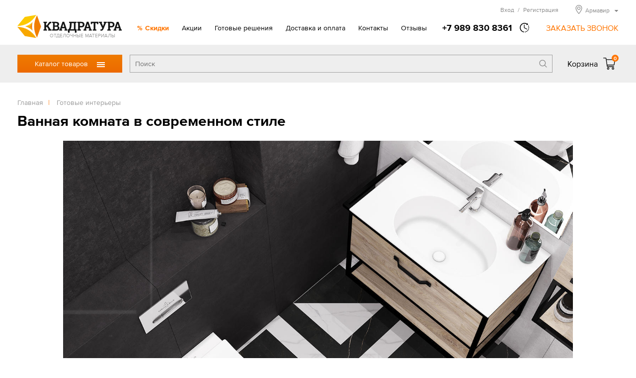

--- FILE ---
content_type: text/html; charset=UTF-8
request_url: https://armavir.kwadratura.ru/proekty/interiors/vannaja-komnata-v-sovremennom-stile
body_size: 12499
content:
<!DOCTYPE html>
<html>
<head>
<title>Ванная комната в современном стиле -  - Готовые решения  | Квадратура</title>
<meta http-equiv="content-type" content="text/html; charset=UTF-8">
<meta name="robots" content="index,follow">
<meta name="revisit-after" content="5 days">
<meta name="keywords" content="ванная, комната, современном, стиле">
<meta name="description" content="Ванная комната в современном стиле.">
<base href="https://armavir.kwadratura.ru/">
<link rel="stylesheet" href="https://armavir.kwadratura.ru/amiro_sys_css.php?styles=common|ami_custom|ami_content|base&_cv=7.8.0.0&less_mode=compress&_sv=0388-19010424" type="text/css">
<script type="text/javascript">
var frontBaseHref = 'https://armavir.kwadratura.ru/';
var sessionCookieName='session_';
var AMI_SessionData = {'locale' : 'ru'};
var AMI_transliterationTable = {"\u0410":"A","\u0430":"a","\u0411":"B","\u0431":"b","\u0412":"V","\u0432":"v","\u0413":"G","\u0433":"g","\u0414":"D","\u0434":"d","\u0415":"E","\u0435":"e","\u0401":"E","\u0451":"e","\u0416":"Zh","\u0436":"zh","\u0417":"Z","\u0437":"z","\u0418":"I","\u0438":"i","\u0419":"J","\u0439":"j","\u041a":"K","\u043a":"k","\u041b":"L","\u043b":"l","\u041c":"M","\u043c":"m","\u041d":"N","\u043d":"n","\u041e":"O","\u043e":"o","\u041f":"P","\u043f":"p","\u0420":"R","\u0440":"r","\u0421":"S","\u0441":"s","\u0422":"T","\u0442":"t","\u0423":"U","\u0443":"u","\u0424":"F","\u0444":"f","\u0425":"H","\u0445":"h","\u0426":"C","\u0446":"c","\u0427":"Ch","\u0447":"ch","\u0428":"Sh","\u0448":"sh","\u0429":"Sch","\u0449":"sch","\u042a":"'","\u044a":"'","\u042b":"Y","\u044b":"y","\u042c":"\\","\u044c":"\\","\u042d":"E","\u044d":"e","\u042e":"Ju","\u044e":"ju","\u042f":"Ja","\u044f":"ja"}
var _cms_body_type = 'body_itemD';
var kwEshopOrderScript = 'members/order';
var kwEshopCartScript = 'members/cart';
var kwEshopCatalogScript = 'tovari';

var kwCallbackCaptcha = 'recaptcha';
var kwReCaptchaSitekey = '6LcEnqceAAAAAC6P-TacBeU4gEVqi4DqAboX2tz5';
var DATE_CONVERTION = ['Сегодня', 'Вчера', '22.01.26', '21.01.26'],
amiMobileLayId = '0',
active_module = 'portfolio_item',
active_module_owner = 'portfolio',
active_module_has_categories = false,
active_module_element_id = '20186',
active_module_category_id = '0',
active_module_link = 'https://armavir.kwadratura.ru/proekty/interiors/vannaja-komnata-v-sovremennom-stile';
var amiEshopSettings = {
    numberDecimals: "0",
    decimalPoint: ".",
    thousandsSeparator: "'",
    currencyPrefix: "",
    currencyPostfix: "р."
};
var use_background_cart = '1';
var mark_items_in_cart = 0;
</script>
<script type="text/javascript" src="https://armavir.kwadratura.ru/_js/jquery.min.js?_cv=7.8.0.0&_sv=0388-19010424"></script>
<meta name="viewport" content="width=device-width, initial-scale=1">
<link rel="icon" href="/favicon.ico" sizes="any">
<link rel="icon" href="/icons/icon.svg" type="image/svg+xml">
<link rel="apple-touch-icon" href="/icons/icon-apple-touch.png">
<link rel="manifest" href="/manifest.webmanifest">
<link rel="stylesheet" href="/_mod_files/_css/_fonts.css?_sv=5.14.0.3" type="text/css">
<!--
These webfonts were purchased at www.ParaType.com
You can purchase them too. Please don't steal them.

Please don't remove this notice. Thanks.
-->
<script type="text/javascript" src="/_js/_code.js?_sv=5.14.0.3"></script>
<script type="text/javascript" src="/_js/custom.js?_sv=5.14.0.3"></script>
<script src="//code.jivosite.com/widget/EkqDAgwevz" async></script><!-- Yandex.Metrika counter --> <script type="text/javascript" > (function(m,e,t,r,i,k,a){m[i]=m[i]||function(){(m[i].a=m[i].a||[]).push(arguments)}; m[i].l=1*new Date(); for (var j = 0; j < document.scripts.length; j++) {if (document.scripts[j].src === r) { return; }} k=e.createElement(t),a=e.getElementsByTagName(t)[0],k.async=1,k.src=r,a.parentNode.insertBefore(k,a)}) (window, document, "script", "https://mc.yandex.ru/metrika/tag.js", "ym"); ym(90564862, "init", { clickmap:true, trackLinks:true, accurateTrackBounce:true, ecommerce:"dataLayer" }); </script> <noscript><div><img src="https://mc.yandex.ru/watch/90564862" style="position:absolute; left:-9999px;" alt="" /></div></noscript> <!-- /Yandex.Metrika counter -->
<!-- Google Tag Manager --><script>(function(w,d,s,l,i){w[l]=w[l]||[];w[l].push({'gtm.start':new Date().getTime(),event:'gtm.js'});var f=d.getElementsByTagName(s)[0],j=d.createElement(s),dl=l!='dataLayer'?'&l='+l:'';j.async=true;j.src='https://www.googletagmanager.com/gtm.js?id='+i+dl;f.parentNode.insertBefore(j,f);})(window,document,'script','dataLayer','GTM-NW7NT65');</script><!-- End Google Tag Manager -->
</head>

<body class="layout__page_wide"><script type="text/javascript">function twrtyyjktulvujrb(data){document.write(decodeURIComponent(data))}</script>
    <!-- Google Tag Manager (noscript) --><noscript><iframe src="https://www.googletagmanager.com/ns.html?id=GTM-NW7NT65"height="0" width="0" style="display:none;visibility:hidden"></iframe></noscript><!-- End Google Tag Manager (noscript) -->
    <!--[if lt IE 10]><p class="browserupgrade">Вы используете <strong>устаревшую</strong> версию браузера. Пожалуйста <a href="https://browsehappy.com/">обновите Ваш браузер</a> чтобы увидеть все возможности, которые предоставляет этот и другие сайты.</p><![endif]-->
    <div id=stat></div>
    <header class="page_header" id="lay_f1"><div class="page_container">
    <div class="header__top">
        <a href="/" class="header__logo">
            <img class="logo__img" src="_img/_logo.png" alt="Квадратура" srcset="_img/_logo.svg">
            <span class="logo__hint">ОТДЕЛОЧНЫЕ МАТЕРИАЛЫ</span>
        </a>
        <div class="mobileMenu__btn"><span class="mobileMenu__btnIcon"></span></div>
        <div class="header__info">
            <nav role="navigation" class="topMenu"><spec_mark name=spec_top_menu_001001109></spec_mark><ul class="topMenu__list"><li class="topMenu__item topMenu__item_specOffer"><a href="special_offer" >Скидки</a></li><li class="topMenu__item"><a href="akcii" >Акции</a></li><li class="topMenu__item topMenu__item_active"><a href="proekty" >Готовые решения</a></li><li class="topMenu__item"><a href="delivery" >Доставка и оплата</a></li><li class="topMenu__item"><a href="contacts" >Контакты</a></li><li class="topMenu__item"><a href="otzyvy" >Отзывы</a></li></ul><spec_mark_ name=spec_top_menu_001001109></spec_mark_></nav>
            <div class="headerPhone">
                <a href="tel:+79898308361" class="phone__number"><span class="phone__number">+7 989 830 8361</span></a>
                                <span class="phone__time">
                    <div class="phone__timeHint">в будние дни — с 9.00 до 19.00,<br>Сб, Вс — с 10.00 до 17.00</div>
                </span>
                <span class="callback__btn">ЗАКАЗАТЬ ЗВОНОК</span>
            </div>
            
            <div class="header__peak">
                <noindex>
                    <div class="hMember">
                        
                        <span class="hMember__btn" id="popupLoginBtn" data-modlink="members">Вход<span class="hMember__sep">/</span>Регистрация</span>
                                                                        </div>
                    
                    <div class="cityBox"><span class="cityName"><span>Армавир</span></span><div class="cityPopup"><ul class="cities col1"><li class="city"><span>Армавир</span></li><li class="city"><a href="//barnaul.kwadratura.ru">Барнаул</a></li><li class="city"><a href="//gelendzhik.kwadratura.ru">Геленджик</a></li><li class="city"><a href="//kemerovo.kwadratura.ru">Кемерово</a></li><li class="city"><a href="//www.kwadratura23.ru">Краснодар</a></li><li class="city"><a href="//krasnoyarsk.kwadratura.ru">Красноярск</a></li><li class="city"><a href="//novokuznetsk.kwadratura.ru">Новокузнецк</a></li><li class="city"><a href="//www.kwadratura.ru">Новосибирск</a></li><li class="city"><a href="//novorossiysk.kwadratura.ru">Новороссийск</a></li><li class="city"><a href="//novocherkassk.kwadratura.ru">Новочеркасск</a></li><li class="city"><a href="//pyatigorsk.kwadratura.ru">Пятигорск</a></li></ul><ul class="cities col2"><li class="city"><a href="//rostov.kwadratura.ru">Ростов-на-Дону</a></li><li class="city"><a href="//sevastopol.kwadratura.ru">Севастополь</a></li><li class="city"><a href="//simferopol.kwadratura.ru">Симферополь</a></li><li class="city"><a href="//sochi.kwadratura.ru">Сочи</a></li><li class="city"><a href="//stavropol.kwadratura.ru">Ставрополь</a></li><li class="city"><a href="//taganrog.kwadratura.ru">Таганрог</a></li><li class="city"><a href="//tomsk.kwadratura.ru">Томск</a></li><li class="city"><a href="//shahty.kwadratura.ru">Шахты</a></li><li class="city"><a href="//yakutsk.kwadratura.ru">Якутск</a></li><li class="city"><a href="//yalta.kwadratura.ru">Ялта</a></li></ul></div></div>
                    
                </noindex>
            </div>  
        </div>
    </div>
</div>
<div class="header__bar">
    <div class="page_container">
        <div class="header__barBox">
            <div class="catMenu_box">
                <div class="catMenu_btn">Каталог товаров<span class="catMenu_btnIcon"></span></div>
                <div class="catMenu"><div class="catMenu_body"><ul class="catMenu_main"><li class="catMenu_section"><a href="tovari/napolnye-pokrytija" class="catMenu_sectLink">Напольные покрытия</a><div class="catMenu_sectBox"><div class="catMenu_sectBack">< Назад</div><ul class="catMenu_category"><li class="catMenu_catTitle"><a href="tovari/napolnye-pokrytija/laminat" class="catMenu_catLink">Ламинат</a></li><li class="catMenu_subCategory"><a href="tovari/napolnye-pokrytija/laminat/-32-ofisnyj" class="catMenu_subCatLink">Ламинат 32 класса</a></li><li class="catMenu_subCategory"><a href="tovari/napolnye-pokrytija/laminat/-33-torgovo" class="catMenu_subCatLink">Ламинат 33 класса</a></li><li class="catMenu_subCategory"><a href="tovari/napolnye-pokrytija/laminat/laminat-34" class="catMenu_subCatLink">Ламинат 34 класса</a></li><li class="catMenu_subCategory"><a href="tovari/napolnye-pokrytija/laminat/8-mm" class="catMenu_subCatLink">Ламинат 8 мм</a></li><li class="catMenu_subCategory"><a href="tovari/napolnye-pokrytija/laminat/laminat-12" class="catMenu_subCatLink">Ламинат 12 мм</a></li><li class="catMenu_allCats"><a href="tovari/napolnye-pokrytija/laminat" class="catMenu_allCatsLink">Все категории</a></li></ul>
<ul class="catMenu_category"><li class="catMenu_catTitle"><a href="tovari/napolnye-pokrytija/linoleum" class="catMenu_catLink">Линолеум</a></li><li class="catMenu_subCategory"><a href="tovari/napolnye-pokrytija/linoleum/bytovoj" class="catMenu_subCatLink">Линолеум бытовой</a></li><li class="catMenu_subCategory"><a href="tovari/napolnye-pokrytija/linoleum/kommercheskij" class="catMenu_subCatLink">Линолеум коммерческий</a></li><li class="catMenu_subCategory"><a href="tovari/napolnye-pokrytija/linoleum/polukommercheskij" class="catMenu_subCatLink">Линолеум полукоммерческий</a></li><li class="catMenu_subCategory"><a href="tovari/napolnye-pokrytija/linoleum/antistaticheskij" class="catMenu_subCatLink">Линолеум антистатический</a></li><li class="catMenu_subCategory"><a href="tovari/napolnye-pokrytija/linoleum/gomogennyj" class="catMenu_subCatLink">Линолеум гомогенный</a></li><li class="catMenu_allCats"><a href="tovari/napolnye-pokrytija/linoleum" class="catMenu_allCatsLink">Все категории</a></li></ul>
<ul class="catMenu_category"><li class="catMenu_catTitle"><a href="tovari/napolnye-pokrytija/vinilovaja-lvt-plitka" class="catMenu_catLink">Виниловая ПВХ плитка</a></li><li class="catMenu_subCategory"><a href="tovari/napolnye-pokrytija/vinilovaja-lvt-plitka/kvarcvinilovaja-planka" class="catMenu_subCatLink">Кварцвиниловая планка</a></li><li class="catMenu_subCategory"><a href="tovari/napolnye-pokrytija/vinilovaja-lvt-plitka/sps" class="catMenu_subCatLink">SPС (спрессованный камень)</a></li><li class="catMenu_subCategory"><a href="tovari/napolnye-pokrytija/vinilovaja-lvt-plitka/vinil" class="catMenu_subCatLink">Виниловые плитки и планки</a></li><li class="catMenu_subCategory"><a href="tovari/napolnye-pokrytija/vinilovaja-lvt-plitka/zamkovaja" class="catMenu_subCatLink">Замковое соединение</a></li><li class="catMenu_subCategory"><a href="tovari/napolnye-pokrytija/vinilovaja-lvt-plitka/kleevaja" class="catMenu_subCatLink">Клеевое соединение</a></li></ul>
<ul class="catMenu_category"><li class="catMenu_catTitle"><a href="tovari/napolnye-pokrytija/kovrolin" class="catMenu_catLink">Ковровые покрытия</a></li><li class="catMenu_subCategory"><a href="tovari/napolnye-pokrytija/kovrolin/kovrovye-pokrytija" class="catMenu_subCatLink">Ковролин</a></li><li class="catMenu_subCategory"><a href="tovari/napolnye-pokrytija/kovrolin/iskusstvennaja-trava" class="catMenu_subCatLink">Искусственная трава</a></li><li class="catMenu_subCategory"><a href="tovari/napolnye-pokrytija/kovrolin/dorozhki" class="catMenu_subCatLink">Дорожки и ковровая плитка</a></li></ul>
<ul class="catMenu_category"><li class="catMenu_catTitle"><a href="tovari/napolnye-pokrytija/probkovoe-pokrytie" class="catMenu_catLink">Пробковое покрытие</a></li><li class="catMenu_subCategory"><a href="tovari/napolnye-pokrytija/probkovoe-pokrytie/wicanders" class="catMenu_subCatLink">Пробковое покрытие на пол Wicanders</a></li><li class="catMenu_subCategory"><a href="tovari/napolnye-pokrytija/probkovoe-pokrytie/zamkovaja" class="catMenu_subCatLink">Замковая пробка</a></li><li class="catMenu_subCategory"><a href="tovari/napolnye-pokrytija/probkovoe-pokrytie/kleevaja" class="catMenu_subCatLink">Клеевая пробка</a></li></ul>
<ul class="catMenu_category"><li class="catMenu_catTitle"><a href="tovari/napolnye-pokrytija/podlozhka" class="catMenu_catLink">Подложка под полы</a></li><li class="catMenu_subCategory"><a href="tovari/napolnye-pokrytija/podlozhka/probkovaja-podlozhka" class="catMenu_subCatLink">Пробковая подложка</a></li><li class="catMenu_subCategory"><a href="tovari/napolnye-pokrytija/podlozhka/polistirolnaja" class="catMenu_subCatLink">Полистирольная</a></li></ul>
<ul class="catMenu_category"><li class="catMenu_catTitle"><a href="tovari/napolnye-pokrytija/soputstvuyushchie" class="catMenu_catLink">Сопутствующие товары</a></li><li class="catMenu_subCategory"><a href="tovari/napolnye-pokrytija/soputstvuyushchie/grunt" class="catMenu_subCatLink">Грунт</a></li><li class="catMenu_subCategory"><a href="tovari/napolnye-pokrytija/soputstvuyushchie/klej" class="catMenu_subCatLink">Клей</a></li></ul>
</div></li>
<li class="catMenu_section"><a href="tovari/dveri" class="catMenu_sectLink">Двери</a><div class="catMenu_sectBox"><div class="catMenu_sectBack">< Назад</div><ul class="catMenu_category"><li class="catMenu_catTitle"><a href="tovari/dveri/mezhkomnatnye" class="catMenu_catLink">Межкомнатные двери</a></li><li class="catMenu_subCategory"><a href="tovari/dveri/mezhkomnatnye/emal" class="catMenu_subCatLink">Двери эмаль</a></li><li class="catMenu_subCategory"><a href="tovari/dveri/mezhkomnatnye/belye" class="catMenu_subCatLink">Белые двери</a></li><li class="catMenu_subCategory"><a href="tovari/dveri/mezhkomnatnye/sovremennye-materialy" class="catMenu_subCatLink">Двери из современных материалов</a></li><li class="catMenu_subCategory"><a href="tovari/dveri/mezhkomnatnye/naturalnye-materialy" class="catMenu_subCatLink">Двери из натуральных материалов</a></li><li class="catMenu_subCategory"><a href="tovari/dveri/mezhkomnatnye/klassika" class="catMenu_subCatLink">Классические двери</a></li><li class="catMenu_allCats"><a href="tovari/dveri/mezhkomnatnye" class="catMenu_allCatsLink">Все категории</a></li></ul>
<ul class="catMenu_category"><li class="catMenu_catTitle"><a href="tovari/dveri/stalnye" class="catMenu_catLink">Стальные двери</a></li><li class="catMenu_subCategory"><a href="tovari/dveri/stalnye/dveri-dlja-dom" class="catMenu_subCatLink">Двери для дома</a></li><li class="catMenu_subCategory"><a href="tovari/dveri/stalnye/termorazryv" class="catMenu_subCatLink">Входные двери с терморазрывом</a></li><li class="catMenu_subCategory"><a href="tovari/dveri/stalnye/bjudzhetnye" class="catMenu_subCatLink">Бюджетные входные двери</a></li><li class="catMenu_subCategory"><a href="tovari/dveri/stalnye/dlja-kvartiry" class="catMenu_subCatLink">Входные двери для квартиры</a></li><li class="catMenu_subCategory"><a href="tovari/dveri/stalnye/s-zerkalom" class="catMenu_subCatLink">С зеркалом входные двери</a></li></ul>
<ul class="catMenu_category"><li class="catMenu_catTitle"><a href="tovari/dveri/furnitura" class="catMenu_catLink">Фурнитура</a></li><li class="catMenu_subCategory"><a href="tovari/dveri/furnitura/dvernye-ruchki" class="catMenu_subCatLink">Дверные ручки</a></li><li class="catMenu_subCategory"><a href="tovari/dveri/furnitura/dvernye-mehanizmy" class="catMenu_subCatLink">Дверные механизмы</a></li><li class="catMenu_subCategory"><a href="tovari/dveri/furnitura/dvernye-petli" class="catMenu_subCatLink">Дверные петли</a></li><li class="catMenu_subCategory"><a href="tovari/dveri/furnitura/skrytye-petli" class="catMenu_subCatLink">Скрытые петли</a></li><li class="catMenu_subCategory"><a href="tovari/dveri/furnitura/furnitura-dlja" class="catMenu_subCatLink">Фурнитура для раздвижных дверей</a></li></ul>
<ul class="catMenu_category"><li class="catMenu_catTitle"><a href="tovari/dveri/mezhkomnatnye-sistemy" class="catMenu_catLink">Системы открывания дверей</a></li><li class="catMenu_subCategory"><a href="tovari/dveri/mezhkomnatnye-sistemy/invisible" class="catMenu_subCatLink">Скрытые двери Invisible</a></li><li class="catMenu_subCategory"><a href="tovari/dveri/mezhkomnatnye-sistemy/razdvizhnaja" class="catMenu_subCatLink">Раздвижные системы</a></li></ul>
<ul class="catMenu_category"><li class="catMenu_catTitle"><a href="tovari/dveri/protivopozharnye-dveri" class="catMenu_catLink">Противопожарные двери</a></li><li class="catMenu_subCategory"><a href="tovari/dveri/protivopozharnye-dveri/odnostvorchataja" class="catMenu_subCatLink">Противопожарные дверь одностворчатая</a></li><li class="catMenu_subCategory"><a href="tovari/dveri/protivopozharnye-dveri/dvustvorchataja" class="catMenu_subCatLink">Противопожарные дверь двустворчатая</a></li></ul>
</div></li>
<li class="catMenu_section"><a href="tovari/plitka" class="catMenu_sectLink">Керамическая плитка, керамогранит</a><div class="catMenu_sectBox"><div class="catMenu_sectBack">< Назад</div><ul class="catMenu_category"><li class="catMenu_catTitle"><a href="tovari/plitka/keramicheskaja" class="catMenu_catLink">Керамическая плитка</a></li><li class="catMenu_subCategory"><a href="tovari/plitka/keramicheskaja/dlja-vannoj" class="catMenu_subCatLink">Плитка для ванной</a></li><li class="catMenu_subCategory"><a href="tovari/plitka/keramicheskaja/kuhni" class="catMenu_subCatLink">Плитка для кухни</a></li><li class="catMenu_subCategory"><a href="tovari/plitka/keramicheskaja/berezakeramika" class="catMenu_subCatLink">Керамическая плитка Березакерамика</a></li><li class="catMenu_subCategory"><a href="tovari/plitka/keramicheskaja/vkz-plitka" class="catMenu_subCatLink">Керамическая плитка ВКЗ (AXIMA)</a></li><li class="catMenu_subCategory"><a href="tovari/plitka/keramicheskaja/cersanit" class="catMenu_subCatLink">Керамическая плитка Cersanit</a></li><li class="catMenu_allCats"><a href="tovari/plitka/keramicheskaja" class="catMenu_allCatsLink">Все категории</a></li></ul>
<ul class="catMenu_category"><li class="catMenu_catTitle"><a href="tovari/plitka/keramogranit" class="catMenu_catLink">Керамогранит</a></li><li class="catMenu_subCategory"><a href="tovari/plitka/keramogranit/mramor" class="catMenu_subCatLink">Рисунок мрамор</a></li><li class="catMenu_subCategory"><a href="tovari/plitka/keramogranit/beton" class="catMenu_subCatLink">Рисунок бетон</a></li><li class="catMenu_subCategory"><a href="tovari/plitka/keramogranit/derevo" class="catMenu_subCatLink">Рисунок дерево</a></li><li class="catMenu_subCategory"><a href="tovari/plitka/keramogranit/kamen" class="catMenu_subCatLink">Рисунок камень</a></li><li class="catMenu_subCategory"><a href="tovari/plitka/keramogranit/60h120" class="catMenu_subCatLink">Керамогранит 120х60</a></li><li class="catMenu_allCats"><a href="tovari/plitka/keramogranit" class="catMenu_allCatsLink">Все категории</a></li></ul>
<ul class="catMenu_category"><li class="catMenu_catTitle"><a href="tovari/plitka/dekorativnyj-kamen" class="catMenu_catLink">Декоративный камень</a></li><li class="catMenu_subCategory"><a href="tovari/plitka/dekorativnyj-kamen/kamen" class="catMenu_subCatLink">Камень</a></li><li class="catMenu_subCategory"><a href="tovari/plitka/dekorativnyj-kamen/kirpich" class="catMenu_subCatLink">Кирпич</a></li><li class="catMenu_subCategory"><a href="tovari/plitka/dekorativnyj-kamen/belyj" class="catMenu_subCatLink">Белый декоративный камень</a></li></ul>
<ul class="catMenu_category"><li class="catMenu_catTitle"><a href="tovari/plitka/mozaika" class="catMenu_catLink">Мозаика</a></li><li class="catMenu_subCategory"><a href="tovari/plitka/mozaika/kamen" class="catMenu_subCatLink">Мозаика из камня</a></li><li class="catMenu_subCategory"><a href="tovari/plitka/mozaika/keramika" class="catMenu_subCatLink">Мозаика керамическая</a></li><li class="catMenu_subCategory"><a href="tovari/plitka/mozaika/steklo" class="catMenu_subCatLink">Мозаика стеклянная</a></li><li class="catMenu_subCategory"><a href="tovari/plitka/mozaika/kamen-steklo" class="catMenu_subCatLink">Мозаика камень/стекло</a></li><li class="catMenu_subCategory"><a href="tovari/plitka/mozaika/mozaika-keramogranitnaja" class="catMenu_subCatLink">Мозаика керамогранитная</a></li></ul>
</div></li>
<li class="catMenu_section"><a href="tovari/santehnika" class="catMenu_sectLink">Сантехника</a><div class="catMenu_sectBox"><div class="catMenu_sectBack">< Назад</div><ul class="catMenu_category"><li class="catMenu_catTitle"><a href="tovari/santehnika/vanny" class="catMenu_catLink">Ванны</a></li><li class="catMenu_subCategory"><a href="tovari/santehnika/vanny/akrilovaja" class="catMenu_subCatLink">Акриловые ванны</a></li><li class="catMenu_subCategory"><a href="tovari/santehnika/vanny/stalnye-vanny" class="catMenu_subCatLink">Стальные ванны</a></li><li class="catMenu_subCategory"><a href="tovari/santehnika/vanny/chugunnaja" class="catMenu_subCatLink">Чугунные ванны</a></li><li class="catMenu_subCategory"><a href="tovari/santehnika/vanny/iz-iskusstvennogo" class="catMenu_subCatLink">Ванны из искусственного камня</a></li><li class="catMenu_subCategory"><a href="tovari/santehnika/vanny/gidromassazhnye-vanny" class="catMenu_subCatLink">Гидромассажные ванны</a></li><li class="catMenu_allCats"><a href="tovari/santehnika/vanny" class="catMenu_allCatsLink">Все категории</a></li></ul>
<ul class="catMenu_category"><li class="catMenu_catTitle"><a href="tovari/santehnika/dushevye" class="catMenu_catLink">Душевые кабины, уголки, перегородки</a></li><li class="catMenu_subCategory"><a href="tovari/santehnika/dushevye/dushevye-kabiny" class="catMenu_subCatLink">Душевые кабины</a></li><li class="catMenu_subCategory"><a href="tovari/santehnika/dushevye/dushevaja-kabina" class="catMenu_subCatLink">Душевые уголки</a></li><li class="catMenu_subCategory"><a href="tovari/santehnika/dushevye/dushevye-peregorodki" class="catMenu_subCatLink">Душевые перегородки</a></li><li class="catMenu_subCategory"><a href="tovari/santehnika/dushevye/dushevye-dveri" class="catMenu_subCatLink">Душевые двери</a></li><li class="catMenu_subCategory"><a href="tovari/santehnika/dushevye/dushevye-poddony" class="catMenu_subCatLink">Душевые поддоны</a></li></ul>
<ul class="catMenu_category"><li class="catMenu_catTitle"><a href="tovari/santehnika/mebel-dlja-vannoj" class="catMenu_catLink">Мебель для ванной</a></li><li class="catMenu_subCategory"><a href="tovari/santehnika/mebel-dlja-vannoj/komplekt" class="catMenu_subCatLink">Комплект</a></li><li class="catMenu_subCategory"><a href="tovari/santehnika/mebel-dlja-vannoj/penal" class="catMenu_subCatLink">Пенал</a></li><li class="catMenu_subCategory"><a href="tovari/santehnika/mebel-dlja-vannoj/tumby" class="catMenu_subCatLink">Тумбы</a></li><li class="catMenu_subCategory"><a href="tovari/santehnika/mebel-dlja-vannoj/zerkala" class="catMenu_subCatLink">Зеркала</a></li></ul>
<ul class="catMenu_category"><li class="catMenu_catTitle"><a href="tovari/santehnika/smesiteli" class="catMenu_catLink">Смесители</a></li><li class="catMenu_subCategory"><a href="tovari/santehnika/smesiteli/smesiteli-dlja-rakoviny" class="catMenu_subCatLink">Смесители для раковины</a></li><li class="catMenu_subCategory"><a href="tovari/santehnika/smesiteli/kuhnja" class="catMenu_subCatLink">Смесители для кухни</a></li><li class="catMenu_subCategory"><a href="tovari/santehnika/smesiteli/vanna" class="catMenu_subCatLink">Смесители для ванны</a></li><li class="catMenu_subCategory"><a href="tovari/santehnika/smesiteli/dush" class="catMenu_subCatLink">Смесители для душа</a></li><li class="catMenu_subCategory"><a href="tovari/santehnika/smesiteli/dushevoj-garnitur" class="catMenu_subCatLink">Душевые гарнитуры</a></li><li class="catMenu_allCats"><a href="tovari/santehnika/smesiteli" class="catMenu_allCatsLink">Все категории</a></li></ul>
<ul class="catMenu_category"><li class="catMenu_catTitle"><a href="tovari/santehnika/unitaz" class="catMenu_catLink">Унитазы</a></li><li class="catMenu_subCategory"><a href="tovari/santehnika/unitaz/unitazy" class="catMenu_subCatLink">Унитазы</a></li><li class="catMenu_subCategory"><a href="tovari/santehnika/unitaz/bide" class="catMenu_subCatLink">Биде</a></li><li class="catMenu_subCategory"><a href="tovari/santehnika/unitaz/podvesnoj" class="catMenu_subCatLink">Подвесные</a></li></ul>
<ul class="catMenu_category"><li class="catMenu_catTitle"><a href="tovari/santehnika/rakovina" class="catMenu_catLink">Раковины</a></li><li class="catMenu_subCategory"><a href="tovari/santehnika/rakovina/obychnaja" class="catMenu_subCatLink">Раковины обычные</a></li><li class="catMenu_subCategory"><a href="tovari/santehnika/rakovina/uglovye" class="catMenu_subCatLink">Раковины угловые</a></li><li class="catMenu_subCategory"><a href="tovari/santehnika/rakovina/nakladnaja" class="catMenu_subCatLink">Раковины накладные</a></li><li class="catMenu_subCategory"><a href="tovari/santehnika/rakovina/rakoviny-chashi" class="catMenu_subCatLink">Раковины-чаши</a></li><li class="catMenu_subCategory"><a href="tovari/santehnika/rakovina/vreznye-sverhu" class="catMenu_subCatLink">Врезные сверху</a></li><li class="catMenu_allCats"><a href="tovari/santehnika/rakovina" class="catMenu_allCatsLink">Все категории</a></li></ul>
<ul class="catMenu_category"><li class="catMenu_catTitle"><a href="tovari/santehnika/sistema-installjacii" class="catMenu_catLink">Системы инсталляции</a></li><li class="catMenu_subCategory"><a href="tovari/santehnika/sistema-installjacii/komplekt" class="catMenu_subCatLink">Комплект с унитазом</a></li><li class="catMenu_subCategory"><a href="tovari/santehnika/sistema-installjacii/s-klavishej" class="catMenu_subCatLink">Инсталляция с клавишей</a></li></ul>
<ul class="catMenu_category"><li class="catMenu_catTitle"><a href="tovari/santehnika/drugaja" class="catMenu_catLink">Другая сантехника</a></li><li class="catMenu_subCategory"><a href="tovari/santehnika/drugaja/polotencesushiteli" class="catMenu_subCatLink">Полотенцесушители</a></li><li class="catMenu_subCategory"><a href="tovari/santehnika/drugaja/drenazhnye-sistemy" class="catMenu_subCatLink">Дренажные системы</a></li></ul>
<ul class="catMenu_category"><li class="catMenu_catTitle"><a href="tovari/santehnika/aksessuary-dlja-vannoj" class="catMenu_catLink">Аксессуары для ванной комнаты</a></li><li class="catMenu_subCategory"><a href="tovari/santehnika/aksessuary-dlja-vannoj/dozatory" class="catMenu_subCatLink">Дозаторы для жидкого мыла</a></li><li class="catMenu_subCategory"><a href="tovari/santehnika/aksessuary-dlja-vannoj/derzhateli-dlja" class="catMenu_subCatLink">Держатели для туалетной бумаги</a></li><li class="catMenu_subCategory"><a href="tovari/santehnika/aksessuary-dlja-vannoj/mylnicy" class="catMenu_subCatLink">Мыльницы</a></li><li class="catMenu_subCategory"><a href="tovari/santehnika/aksessuary-dlja-vannoj/polotencederzhateli" class="catMenu_subCatLink">Полотенцедержатели</a></li><li class="catMenu_subCategory"><a href="tovari/santehnika/aksessuary-dlja-vannoj/stakany" class="catMenu_subCatLink">Стаканы</a></li><li class="catMenu_allCats"><a href="tovari/santehnika/aksessuary-dlja-vannoj" class="catMenu_allCatsLink">Все категории</a></li></ul>
</div></li>
<li class="catMenu_section"><a href="tovari/mebel" class="catMenu_sectLink">Мебель</a><div class="catMenu_sectBox"><div class="catMenu_sectBack">< Назад</div><ul class="catMenu_category"><li class="catMenu_catTitle"><a href="tovari/mebel/tip/kuhonnye-ugolki" class="catMenu_catLink">Кухонные уголки</a></li><li class="catMenu_subCategory"><a href="tovari/mebel/kuhonnye-ugolki/kuhonnye-divany" class="catMenu_subCatLink">Кухонные диваны</a></li><li class="catMenu_subCategory"><a href="tovari/mebel/kuhonnye-ugolki/gotovye-kuhonnye-ugolki-ndn" class="catMenu_subCatLink">Готовые кухонные уголки</a></li></ul>
<ul class="catMenu_category"><li class="catMenu_catTitle"><a href="tovari/mebel/tip/stoly" class="catMenu_catLink">Столы</a></li><li class="catMenu_subCategory"><a href="tovari/mebel/tip/stoly/obedennyj-stol" class="catMenu_subCatLink">Обеденный стол</a></li></ul>
<ul class="catMenu_category"><li class="catMenu_catTitle"><a href="tovari/mebel/tip/stulja" class="catMenu_catLink">Стулья</a></li><li class="catMenu_subCategory"><a href="tovari/mebel/tip/stulja/tkannyj-stul" class="catMenu_subCatLink">Стул с обивкой тканевой</a></li><li class="catMenu_subCategory"><a href="tovari/mebel/tip/stulja/ekokozha" class="catMenu_subCatLink">Стул с обивкой из экокожи</a></li></ul>
</div></li>
<li class="catMenu_section"><a href="tovari/nastennye-pokrytija" class="catMenu_sectLink">Настенные покрытия</a><div class="catMenu_sectBox"><div class="catMenu_sectBack">< Назад</div><ul class="catMenu_category"><li class="catMenu_catTitle"><a href="tovari/nastennye-pokrytija/probkovye-paneli" class="catMenu_catLink">Пробковые  панели для стен</a></li><li class="catMenu_subCategory"><a href="tovari/nastennye-pokrytija/probkovye-paneli/wicanders" class="catMenu_subCatLink">Панели Wicanders</a></li></ul>
<ul class="catMenu_category"><li class="catMenu_catTitle"><a href="tovari/nastennye-pokrytija/paneli-3d" class="catMenu_catLink">Гипсовые панели 3D</a></li></ul>
</div></li>
<li class="catMenu_section"><a href="tovari/tovari/rasprodazha" class="catMenu_sectLink">Распродажа</a><div class="catMenu_sectBox"><div class="catMenu_sectBack">< Назад</div></div></li>
</ul>
<div class="catMenu_catsBox"></div></div></div>
            </div>
            <div class="headerSearch">
                <span class="headerSearch__mobileBtn"></span>
                <div class="headerSearch__body">
                    <form id="smallSearchForm" class="headerSearch__form" action="tovari" method="get" name="fltform_header_search" onsubmit="return headSmallSearch(this);">
                        <input type="text" placeholder="Поиск" class="headerSearch__field" name="search_text" autocomplete="off" value="">
                        <button type="submit" class="headerSearch__btn" onclick="AMI.Form.Filter.setSearchMode();"></button>
                        <input type="hidden" name="submit_url" value="https://armavir.kwadratura.ru/tovari">
                    </form>
                </div>
            </div>
                        <a class="cartSmall" href="/members/cart">
                <span class="cartSmall_title">Корзина</span>
                <span class="cartSmall_icon"><span class="cartSmall_count" id="eshop_cart_count">0</span></span>
            </a>
            <script type="text/javascript">amiCart.updateBlock('eshop_cart_count', 'eshop_cart_total');</script>
        </div>
    </div>
</div>
</header>
	<div class="page_container page_wide">
    	<div class="page_content" id="lay_body">
            <spec_mark name=status_messages></spec_mark>
<spec_mark_ name=status_messages></spec_mark_>
            <spec_mark name=spec_module_body></spec_mark>













<spec_mark_ name=spec_module_body></spec_mark_>















































































































































































































































<div class="breadcrumbs"><span itemscope="" itemtype="http://data-vocabulary.org/Breadcrumb"><a class="breadcrumbs__link" href="/" itemprop="url"><span itemprop="title">Главная</span></a></span><span class="breadcrumbs__splitter">|</span>
<span itemscope itemtype="http://data-vocabulary.org/Breadcrumb">
    <a class="breadcrumbs__link" href="proekty" rel="nofollow" itemprop="url"><span itemprop="title">Готовые интерьеры</span></a>
</span>
</div>
<h1 class="pageName">Ванная комната в современном стиле</h1>





<div class="interior">
        <div class="interior__visuals">
        <div class="interior__visualsBox">
                        <div class="interior__visual interior__visual_active" data-visual-id="1">
            	<img src="https://armavir.kwadratura.ru/_mod_files/ce_images/portfolio/moderncity01_bath01_1.jpg" class="interior__img mfpGallery__item" alt="Ванная комната в современном стиле"  />
            </div>
            
<div class="interior__visual" data-visual-id="2"><img src="_mod_files/ce_images/portfolio/extr/img/moderncity01_bath02_1.jpg" class="interior__img interior__extraImg"/></div>

<div class="interior__visual" data-visual-id="3"><img src="_mod_files/ce_images/portfolio/extr/img/moderncity01_bath03_1.jpg" class="interior__img interior__extraImg"/></div>

<div class="interior__visual" data-visual-id="4"><img src="_mod_files/ce_images/portfolio/extr/img/moderncity01_bath04_.jpg" class="interior__img interior__extraImg"/></div>

<div class="interior__visual" data-visual-id="5"><img src="_mod_files/ce_images/portfolio/extr/img/moderncity01_bath05_1.jpg" class="interior__img interior__extraImg"/></div>

            <div class="interior__visual" data-visual-id="panorama" id="panorama" data-panorama-img="_mod_files/ce_images/portfolio/moderncity01_bath_3d_1.jpg"></div>        </div>
        <div class="interior__visualsNav">
        	<div class="interior__visualNav interior__visualNav_active" data-visual-id="1"><img src="https://armavir.kwadratura.ru/_mod_files/ce_images/portfolio/generated/moderncity01_bath01_1_89a5693076ebee4e37c8ae8069540ab6_460x307_sm.jpg" class="interior__imgNav"></div>
           	
<div class="interior__visualNav" data-visual-id="2"><img src="_mod_files/ce_images/portfolio/extr/img_sm/moderncity01_bath02_1.jpg" class="interior__imgNav"></div>

<div class="interior__visualNav" data-visual-id="3"><img src="_mod_files/ce_images/portfolio/extr/img_sm/moderncity01_bath03_1.jpg" class="interior__imgNav"></div>

<div class="interior__visualNav" data-visual-id="4"><img src="_mod_files/ce_images/portfolio/extr/img_sm/moderncity01_bath04_.jpg" class="interior__imgNav"></div>

<div class="interior__visualNav" data-visual-id="5"><img src="_mod_files/ce_images/portfolio/extr/img_sm/moderncity01_bath05_1.jpg" class="interior__imgNav"></div>

            <div class="interior__visualNav interior__panoramaNav" data-visual-id="panorama"><img src="_mod_files/ce_images/portfolio/prevue_moderncity01_bath_3d_1.jpg" class="interior__imgNav"></div>        </div>
        
        <link rel="stylesheet" href="/_mod_files/_css/pannellum.css"/>
        <script type="text/javascript" src="/_js/pannellum.js"></script>
            </div>
    <div class="interior__info">
    	<div class="interior__descr"></div>
            </div>
    
    <div class="interior__products">
    	<div class="subtitle2">Вы можете собрать такой интерьер из этих товаров:</div>
        <div class="interior__productsList viewType_list">
<div class="products">
    

    

    
    <div class="productCard productItem" data-product-id="44278" data-product-name="Настенная плитка Laparet Alabama серый 20х60" data-product-cat-id="24369" data-product-category="" data-product-position="1" data-product-position-abs="1" data-product-price="1460">
                <div class="productCard__imgBox">
            <a href="tovari/plitka/keramicheskaja/laparet-alabama/laparet-alabama-seryj-20h60" class="productCard__link">
                <img class="productCard__img" src="https://armavir.kwadratura.ru/show_pic.php?sname=_mod_files%2Fce_images%2Fplitka_kamila%2Fgenerated%2Flaparet_alabama_seryj_255x85_sm.png&src=___gen=1|mod=eshop_item|id=44278|type=small_picture|lang=en" alt="Настенная плитка Laparet Alabama серый 20х60"/>            </a>
            
        </div>
        
        <div class="productCard__info">
            <div class="productCard__name"><a href="tovari/plitka/keramicheskaja/laparet-alabama/laparet-alabama-seryj-20h60" class="productCard__link">Настенная плитка Laparet Alabama серый 20х60</a></div>
            <div class="productCard__sku">Код товара: 144278</div>
            <dl class="specifications expList">
                
                            </dl>
        </div>
        <div class="productCard__priceBox">
            <div class="productCard__prices">
                


<div class="productCard__price ">
    <span class="productCard__priceVal">1'460&nbsp;р.</span>
    </div>

                
            </div>
            <div class="productCard__buy ">
                
                <form class="productCard__buyForm" name="browse_qty_44278_0" onSubmit="return false;">
                                        <span class="btn" onclick="amiCart.prefix='browse_';wixar.Cart.add('tovari/plitka/keramicheskaja/laparet-alabama?itemId=44278&action=add', 44278, 0);">В корзину</span>
                </form>
                
                                
                <span class="product__specLink oneClick" onclick="amiCart.prefix='browse_';amiCart.oneClick=true;wixar.Cart.add('tovari/plitka/keramicheskaja/laparet-alabama?itemId=44278&action=add', 44278, 0);"><span>Быстрая покупка</span></span>
                            </div>
        </div>
    </div>


    

    
    <div class="productCard productItem" data-product-id="44281" data-product-name="Настенная плитка Laparet Alabama черный 20х60" data-product-cat-id="24369" data-product-category="" data-product-position="1" data-product-position-abs="1" data-product-price="1460">
                <div class="productCard__imgBox">
            <a href="tovari/plitka/keramicheskaja/laparet-alabama/laparet-alabama-chernyj-20h60" class="productCard__link">
                <img class="productCard__img" src="https://armavir.kwadratura.ru/show_pic.php?sname=_mod_files%2Fce_images%2Fplitka_kamila%2Fgenerated%2Flaparet_alabama_chernyj_255x86_sm.png&src=___gen=1|mod=eshop_item|id=44281|type=small_picture|lang=en" alt="Настенная плитка Laparet Alabama черный 20х60"/>            </a>
            
        </div>
        
        <div class="productCard__info">
            <div class="productCard__name"><a href="tovari/plitka/keramicheskaja/laparet-alabama/laparet-alabama-chernyj-20h60" class="productCard__link">Настенная плитка Laparet Alabama черный 20х60</a></div>
            <div class="productCard__sku">Код товара: 144281</div>
            <dl class="specifications expList">
                
                            </dl>
        </div>
        <div class="productCard__priceBox">
            <div class="productCard__prices">
                


<div class="productCard__price ">
    <span class="productCard__priceVal">1'460&nbsp;р.</span>
    </div>

                
            </div>
            <div class="productCard__buy ">
                
                <form class="productCard__buyForm" name="browse_qty_44281_0" onSubmit="return false;">
                                        <span class="btn" onclick="amiCart.prefix='browse_';wixar.Cart.add('tovari/plitka/keramicheskaja/laparet-alabama?itemId=44281&action=add', 44281, 0);">В корзину</span>
                </form>
                
                                
                <span class="product__specLink oneClick" onclick="amiCart.prefix='browse_';amiCart.oneClick=true;wixar.Cart.add('tovari/plitka/keramicheskaja/laparet-alabama?itemId=44281&action=add', 44281, 0);"><span>Быстрая покупка</span></span>
                            </div>
        </div>
    </div>


    

    
    <div class="productCard productItem" data-product-id="44282" data-product-name="Настенная плитка Laparet Alabama мозайка черный 20х60" data-product-cat-id="24369" data-product-category="" data-product-position="1" data-product-position-abs="1" data-product-price="1460">
                <div class="productCard__imgBox">
            <a href="tovari/plitka/keramicheskaja/laparet-alabama/laparet-alabama-mozajka-chernyj-20h60" class="productCard__link">
                <img class="productCard__img" src="https://armavir.kwadratura.ru/show_pic.php?sname=_mod_files%2Fce_images%2Fplitka_kamila%2Fgenerated%2Flaparet_alabama_moz_chern_255x89_sm.png&src=___gen=1|mod=eshop_item|id=44282|type=small_picture|lang=en" alt="Настенная плитка Laparet Alabama мозайка черный 20х60"/>            </a>
            
        </div>
        
        <div class="productCard__info">
            <div class="productCard__name"><a href="tovari/plitka/keramicheskaja/laparet-alabama/laparet-alabama-mozajka-chernyj-20h60" class="productCard__link">Настенная плитка Laparet Alabama мозайка черный 20х60</a></div>
            <div class="productCard__sku">Код товара: 144282</div>
            <dl class="specifications expList">
                
                            </dl>
        </div>
        <div class="productCard__priceBox">
            <div class="productCard__prices">
                


<div class="productCard__price ">
    <span class="productCard__priceVal">1'460&nbsp;р.</span>
    </div>

                
            </div>
            <div class="productCard__buy ">
                
                <form class="productCard__buyForm" name="browse_qty_44282_0" onSubmit="return false;">
                                        <span class="btn" onclick="amiCart.prefix='browse_';wixar.Cart.add('tovari/plitka/keramicheskaja/laparet-alabama?itemId=44282&action=add', 44282, 0);">В корзину</span>
                </form>
                
                                
                <span class="product__specLink oneClick" onclick="amiCart.prefix='browse_';amiCart.oneClick=true;wixar.Cart.add('tovari/plitka/keramicheskaja/laparet-alabama?itemId=44282&action=add', 44282, 0);"><span>Быстрая покупка</span></span>
                            </div>
        </div>
    </div>


    

    
    <div class="productCard productItem" data-product-id="44279" data-product-name="Настенная плитка Laparet Alabama мозайка серый 20х60" data-product-cat-id="24369" data-product-category="" data-product-position="1" data-product-position-abs="1" data-product-price="1460">
                <div class="productCard__imgBox">
            <a href="tovari/plitka/keramicheskaja/laparet-alabama/laparet-alabama-mozajka-seryj-20h60" class="productCard__link">
                <img class="productCard__img" src="https://armavir.kwadratura.ru/show_pic.php?sname=_mod_files%2Fce_images%2Fplitka_kamila%2Fgenerated%2Flaparet_alabama_moz_seraja_255x85_sm.png&src=___gen=1|mod=eshop_item|id=44279|type=small_picture|lang=en" alt="Настенная плитка Laparet Alabama мозайка серый 20х60"/>            </a>
            
        </div>
        
        <div class="productCard__info">
            <div class="productCard__name"><a href="tovari/plitka/keramicheskaja/laparet-alabama/laparet-alabama-mozajka-seryj-20h60" class="productCard__link">Настенная плитка Laparet Alabama мозайка серый 20х60</a></div>
            <div class="productCard__sku">Код товара: 144279</div>
            <dl class="specifications expList">
                
                            </dl>
        </div>
        <div class="productCard__priceBox">
            <div class="productCard__prices">
                


<div class="productCard__price ">
    <span class="productCard__priceVal">1'460&nbsp;р.</span>
    </div>

                
            </div>
            <div class="productCard__buy ">
                
                <form class="productCard__buyForm" name="browse_qty_44279_0" onSubmit="return false;">
                                        <span class="btn" onclick="amiCart.prefix='browse_';wixar.Cart.add('tovari/plitka/keramicheskaja/laparet-alabama?itemId=44279&action=add', 44279, 0);">В корзину</span>
                </form>
                
                                
                <span class="product__specLink oneClick" onclick="amiCart.prefix='browse_';amiCart.oneClick=true;wixar.Cart.add('tovari/plitka/keramicheskaja/laparet-alabama?itemId=44279&action=add', 44279, 0);"><span>Быстрая покупка</span></span>
                            </div>
        </div>
    </div>


    

    
    <div class="productCard productItem" data-product-id="50572" data-product-name="Душевой уголок Veconi RV-113B 90x90х185 черный профиль" data-product-cat-id="20095" data-product-category="" data-product-position="1" data-product-position-abs="1" data-product-price="29068">
                <div class="productCard__imgBox">
            <a href="tovari/santehnika/dushevye/dushevaja-kabina/veconi-rv-113b-90x90h185-chernyj" class="productCard__link">
                <img class="productCard__img" src="https://armavir.kwadratura.ru/show_pic.php?sname=_mod_files%2Fce_images%2Fsanfayans%2Fgenerated%2Fugol_vekoni_011_255x255_sm.png&src=___gen=1|mod=eshop_item|id=50572|type=small_picture|lang=en" alt="Душевой уголок Veconi RV-113B 90x90х185 черный профиль"/>            </a>
            
        </div>
        
        <div class="productCard__info">
            <div class="productCard__name"><a href="tovari/santehnika/dushevye/dushevaja-kabina/veconi-rv-113b-90x90h185-chernyj" class="productCard__link">Душевой уголок Veconi RV-113B 90x90х185 черный профиль</a></div>
            <div class="productCard__sku">Код товара: 150572</div>
            <dl class="specifications expList">
                
                            </dl>
        </div>
        <div class="productCard__priceBox">
            <div class="productCard__prices">
                


<div class="productCard__price ">
    <span class="productCard__priceVal">29'068&nbsp;р.</span>
    </div>

                
            </div>
            <div class="productCard__buy ">
                
                <form class="productCard__buyForm" name="browse_qty_50572_0" onSubmit="return false;">
                                        <span class="btn" onclick="amiCart.prefix='browse_';wixar.Cart.add('tovari/santehnika/dushevye/dushevaja-kabina?itemId=50572&action=add', 50572, 0);">В корзину</span>
                </form>
                
                                
                <span class="product__specLink oneClick" onclick="amiCart.prefix='browse_';amiCart.oneClick=true;wixar.Cart.add('tovari/santehnika/dushevye/dushevaja-kabina?itemId=50572&action=add', 50572, 0);"><span>Быстрая покупка</span></span>
                            </div>
        </div>
    </div>


    

    
    <div class="productCard productItem" data-product-id="41724" data-product-name="Полотенцесушитель Маргроид Волна Лесенка" data-product-cat-id="20543" data-product-category="" data-product-position="1" data-product-position-abs="1" data-product-price="7663">
                <div class="productCard__imgBox">
            <a href="tovari/santehnika/drugaja/polotencesushiteli/polotencesushitel-magroid-volna-lesenka-60h50" class="productCard__link">
                <img class="productCard__img" src="https://armavir.kwadratura.ru/show_pic.php?sname=_mod_files%2Fce_images%2FPolotezehuhitel%2Fgenerated%2Fmargroid_31_210x255_sm.png&src=___gen=1|mod=eshop_item|id=41724|type=small_picture|lang=en" alt="Полотенцесушитель Маргроид Волна Лесенка"/>            </a>
            
        </div>
        
        <div class="productCard__info">
            <div class="productCard__name"><a href="tovari/santehnika/drugaja/polotencesushiteli/polotencesushitel-magroid-volna-lesenka-60h50" class="productCard__link">Полотенцесушитель Маргроид Волна Лесенка</a></div>
            <div class="productCard__sku">Код товара: 141724</div>
            <dl class="specifications expList">
                
                            </dl>
        </div>
        <div class="productCard__priceBox">
            <div class="productCard__prices">
                


<div class="productCard__price ">
    <span class="productCard__priceVal">7'663&nbsp;р.</span>
    </div>

                
            </div>
            <div class="productCard__buy ">
                
                <a class="btn" href="tovari/santehnika/drugaja/polotencesushiteli/polotencesushitel-magroid-volna-lesenka-60h50">В корзину</a>
                                
                <span class="product__specLink oneClick" onclick="amiCart.prefix='browse_';amiCart.oneClick=true;wixar.Cart.add('tovari/santehnika/drugaja/polotencesushiteli?itemId=41724&action=add', 41724, 0);"><span>Быстрая покупка</span></span>
                            </div>
        </div>
    </div>


    

    
    <div class="productCard productItem" data-product-id="49558" data-product-name="Тумба с раковиной Акватон Лофт Фабрик 80 дуб эндгрейн" data-product-cat-id="20085" data-product-category="" data-product-position="1" data-product-position-abs="1" data-product-price="39033">
                <div class="productCard__imgBox">
            <a href="tovari/santehnika/mebel-dlja-vannoj/tumba-akvaton-loft-fabrik-80" class="productCard__link">
                <img class="productCard__img" src="https://armavir.kwadratura.ru/show_pic.php?sname=_mod_files%2Fce_images%2Fakvaton%2Fgenerated%2Ftumba_akvaton_loft_80_edinberg_1_255x248_sm.png&src=___gen=1|mod=eshop_item|id=49558|type=small_picture|lang=en" alt="Тумба с раковиной Акватон Лофт Фабрик 80 дуб эндгрейн"/>            </a>
            
        </div>
        
        <div class="productCard__info">
            <div class="productCard__name"><a href="tovari/santehnika/mebel-dlja-vannoj/tumba-akvaton-loft-fabrik-80" class="productCard__link">Тумба с раковиной Акватон Лофт Фабрик 80 дуб эндгрейн</a></div>
            <div class="productCard__sku">Код товара: 149558</div>
            <dl class="specifications expList">
                
                            </dl>
        </div>
        <div class="productCard__priceBox">
            <div class="productCard__prices">
                


<div class="productCard__price ">
    <span class="productCard__priceVal">39'033&nbsp;р.</span>
    </div>

                
            </div>
            <div class="productCard__buy ">
                
                <form class="productCard__buyForm" name="browse_qty_49558_0" onSubmit="return false;">
                                        <span class="btn" onclick="amiCart.prefix='browse_';wixar.Cart.add('tovari/santehnika/mebel-dlja-vannoj?itemId=49558&action=add', 49558, 0);">В корзину</span>
                </form>
                
                                
                <span class="product__specLink oneClick" onclick="amiCart.prefix='browse_';amiCart.oneClick=true;wixar.Cart.add('tovari/santehnika/mebel-dlja-vannoj?itemId=49558&action=add', 49558, 0);"><span>Быстрая покупка</span></span>
                            </div>
        </div>
    </div>


    

    
    <div class="productCard productItem" data-product-id="48963" data-product-name="Зеркало Roca Aneto LED 80 с подсветкой и антизапотеванием" data-product-cat-id="20085" data-product-category="" data-product-position="1" data-product-position-abs="1" data-product-price="19851">
                <div class="productCard__imgBox">
            <a href="tovari/santehnika/mebel-dlja-vannoj/zerkalo-roca-aneto-led-80" class="productCard__link">
                <img class="productCard__img" src="https://armavir.kwadratura.ru/show_pic.php?sname=_mod_files%2Fce_images%2FROCA%2Fgenerated%2Fzerkalo_roka_aneto_80_1_241x255_sm.png&src=___gen=1|mod=eshop_item|id=48963|type=small_picture|lang=en" alt="Зеркало Roca Aneto LED 80 с подсветкой и антизапотеванием"/>            </a>
            
        </div>
        
        <div class="productCard__info">
            <div class="productCard__name"><a href="tovari/santehnika/mebel-dlja-vannoj/zerkalo-roca-aneto-led-80" class="productCard__link">Зеркало Roca Aneto LED 80 с подсветкой и антизапотеванием</a></div>
            <div class="productCard__sku">Код товара: 148963</div>
            <dl class="specifications expList">
                
                            </dl>
        </div>
        <div class="productCard__priceBox">
            <div class="productCard__prices">
                


<div class="productCard__price ">
    <span class="productCard__priceVal">19'851&nbsp;р.</span>
    </div>

                
            </div>
            <div class="productCard__buy ">
                
                <form class="productCard__buyForm" name="browse_qty_48963_0" onSubmit="return false;">
                                        <span class="btn" onclick="amiCart.prefix='browse_';wixar.Cart.add('tovari/santehnika/mebel-dlja-vannoj?itemId=48963&action=add', 48963, 0);">В корзину</span>
                </form>
                
                                
                <span class="product__specLink oneClick" onclick="amiCart.prefix='browse_';amiCart.oneClick=true;wixar.Cart.add('tovari/santehnika/mebel-dlja-vannoj?itemId=48963&action=add', 48963, 0);"><span>Быстрая покупка</span></span>
                            </div>
        </div>
    </div>


    

    
    <div class="productCard productItem" data-product-id="50000" data-product-name="Поддон акриловый Veconi TZ-02 90х90х14" data-product-cat-id="20529" data-product-category="" data-product-position="1" data-product-position-abs="1" data-product-price="13158">
                <div class="productCard__imgBox">
            <a href="tovari/santehnika/dushevye/dushevye-poddony/veconi-tz-02-90h90h14" class="productCard__link">
                <img class="productCard__img" src="https://armavir.kwadratura.ru/show_pic.php?sname=_mod_files%2Fce_images%2Fsanfayans%2Fgenerated%2Festet6_251x255_sm.jpg&src=___gen=1|mod=eshop_item|id=50000|type=small_picture|lang=en" alt="Поддон акриловый Veconi TZ-02 90х90х14"/>            </a>
            
        </div>
        
        <div class="productCard__info">
            <div class="productCard__name"><a href="tovari/santehnika/dushevye/dushevye-poddony/veconi-tz-02-90h90h14" class="productCard__link">Поддон акриловый Veconi TZ-02 90х90х14</a></div>
            <div class="productCard__sku">Код товара: 150000</div>
            <dl class="specifications expList">
                
                            </dl>
        </div>
        <div class="productCard__priceBox">
            <div class="productCard__prices">
                


<div class="productCard__price ">
    <span class="productCard__priceVal">13'158&nbsp;р.</span>
    </div>

                
            </div>
            <div class="productCard__buy ">
                
                <form class="productCard__buyForm" name="browse_qty_50000_0" onSubmit="return false;">
                                        <span class="btn" onclick="amiCart.prefix='browse_';wixar.Cart.add('tovari/santehnika/dushevye/dushevye-poddony?itemId=50000&action=add', 50000, 0);">В корзину</span>
                </form>
                
                                
                <span class="product__specLink oneClick" onclick="amiCart.prefix='browse_';amiCart.oneClick=true;wixar.Cart.add('tovari/santehnika/dushevye/dushevye-poddony?itemId=50000&action=add', 50000, 0);"><span>Быстрая покупка</span></span>
                            </div>
        </div>
    </div>


    

    
    <div class="productCard productItem" data-product-id="54007" data-product-name="Смеситель для раковины Lemark LM1537C Plus Grace" data-product-cat-id="20086" data-product-category="" data-product-position="1" data-product-position-abs="1" data-product-price="7033">
                <div class="productCard__imgBox">
            <a href="tovari/santehnika/smesiteli/smesitel-lemark-lm1537c-plus-grace" class="productCard__link">
                <img class="productCard__img" src="https://armavir.kwadratura.ru/show_pic.php?sname=_mod_files%2Fce_images%2Fsanfayans%2Fgenerated%2Fsmesitel__dlja_rakoviny_lemark_lm1537c_plus_grace_255x255_sm.png&src=___gen=1|mod=eshop_item|id=54007|type=small_picture|lang=en" alt="Смеситель для раковины Lemark LM1537C Plus Grace"/>            </a>
            
        </div>
        
        <div class="productCard__info">
            <div class="productCard__name"><a href="tovari/santehnika/smesiteli/smesitel-lemark-lm1537c-plus-grace" class="productCard__link">Смеситель для раковины Lemark LM1537C Plus Grace</a></div>
            <div class="productCard__sku">Код товара: 154007</div>
            <dl class="specifications expList">
                
                            </dl>
        </div>
        <div class="productCard__priceBox">
            <div class="productCard__prices">
                


<div class="productCard__price ">
    <span class="productCard__priceVal">7'033&nbsp;р.</span>
    </div>

                
            </div>
            <div class="productCard__buy ">
                
                <form class="productCard__buyForm" name="browse_qty_54007_0" onSubmit="return false;">
                                        <span class="btn" onclick="amiCart.prefix='browse_';wixar.Cart.add('tovari/santehnika/smesiteli?itemId=54007&action=add', 54007, 0);">В корзину</span>
                </form>
                
                                
                <span class="product__specLink oneClick" onclick="amiCart.prefix='browse_';amiCart.oneClick=true;wixar.Cart.add('tovari/santehnika/smesiteli?itemId=54007&action=add', 54007, 0);"><span>Быстрая покупка</span></span>
                            </div>
        </div>
    </div>


    

    
    <div class="productCard productItem" data-product-id="44504" data-product-name="Унитаз подвесной Kale Babel сиденье микролифт" data-product-cat-id="20087" data-product-category="" data-product-position="1" data-product-position-abs="1" data-product-price="12648">
                <div class="productCard__imgBox">
            <a href="tovari/santehnika/unitaz/unitaz-podvesnoj-kale-babel-mikrolif" class="productCard__link">
                <img class="productCard__img" src="https://armavir.kwadratura.ru/show_pic.php?sname=_mod_files%2Fce_images%2Fsanfayans%2Fgenerated%2Fbabel_1_255x233_sm.png&src=___gen=1|mod=eshop_item|id=44504|type=small_picture|lang=en" alt="Унитаз подвесной Kale Babel сиденье микролифт"/>            </a>
            
        </div>
        
        <div class="productCard__info">
            <div class="productCard__name"><a href="tovari/santehnika/unitaz/unitaz-podvesnoj-kale-babel-mikrolif" class="productCard__link">Унитаз подвесной Kale Babel сиденье микролифт</a></div>
            <div class="productCard__sku">Код товара: 144504</div>
            <dl class="specifications expList">
                
                            </dl>
        </div>
        <div class="productCard__priceBox">
            <div class="productCard__prices">
                


<div class="productCard__price ">
    <span class="productCard__priceVal">12'648&nbsp;р.</span>
    </div>

                
            </div>
            <div class="productCard__buy ">
                
                <form class="productCard__buyForm" name="browse_qty_44504_0" onSubmit="return false;">
                                        <span class="btn" onclick="amiCart.prefix='browse_';wixar.Cart.add('tovari/santehnika/unitaz?itemId=44504&action=add', 44504, 0);">В корзину</span>
                </form>
                
                                
                <span class="product__specLink oneClick" onclick="amiCart.prefix='browse_';amiCart.oneClick=true;wixar.Cart.add('tovari/santehnika/unitaz?itemId=44504&action=add', 44504, 0);"><span>Быстрая покупка</span></span>
                            </div>
        </div>
    </div>


    

    
    <div class="productCard productItem" data-product-id="57625" data-product-name="Инсталляция Grohe Rapid SL 38536001" data-product-cat-id="20320" data-product-category="" data-product-position="1" data-product-position-abs="1" data-product-price="26361">
                <div class="productCard__imgBox">
            <a href="tovari/santehnika/sistema-installjacii/grohe-rapid-sl-38536001" class="productCard__link">
                <img class="productCard__img" src="https://armavir.kwadratura.ru/show_pic.php?sname=_mod_files%2Fce_images%2Fsanfayans%2Fgenerated%2F38536001_255x255_sm.png&src=___gen=1|mod=eshop_item|id=57625|type=small_picture|lang=en" alt="Инсталляция Grohe Rapid SL 38536001"/>            </a>
            
        </div>
        
        <div class="productCard__info">
            <div class="productCard__name"><a href="tovari/santehnika/sistema-installjacii/grohe-rapid-sl-38536001" class="productCard__link">Инсталляция Grohe Rapid SL 38536001</a></div>
            <div class="productCard__sku">Код товара: 157625</div>
            <dl class="specifications expList">
                
                            </dl>
        </div>
        <div class="productCard__priceBox">
            <div class="productCard__prices">
                


<div class="productCard__price ">
    <span class="productCard__priceVal">26'361&nbsp;р.</span>
    </div>

                
            </div>
            <div class="productCard__buy ">
                
                <form class="productCard__buyForm" name="browse_qty_57625_0" onSubmit="return false;">
                                        <span class="btn" onclick="amiCart.prefix='browse_';wixar.Cart.add('tovari/santehnika/sistema-installjacii?itemId=57625&action=add', 57625, 0);">В корзину</span>
                </form>
                
                                
                <span class="product__specLink oneClick" onclick="amiCart.prefix='browse_';amiCart.oneClick=true;wixar.Cart.add('tovari/santehnika/sistema-installjacii?itemId=57625&action=add', 57625, 0);"><span>Быстрая покупка</span></span>
                            </div>
        </div>
    </div>


    

    
    <div class="productCard productItem" data-product-id="45376" data-product-name="Скрытая дверь невидимка Invisible под покраску с алюминиевой черной кромкой тип 3/4 правая" data-product-cat-id="24024" data-product-category="" data-product-position="1" data-product-position-abs="1" data-product-price="37205">
                <div class="productCard__imgBox">
            <a href="tovari/dveri/mezhkomnatnye-sistemy/invisible-pod-pokrasku-s-aljuminievoj" class="productCard__link">
                <img class="productCard__img" src="https://armavir.kwadratura.ru/show_pic.php?sname=_mod_files%2Fce_images%2Fdoors%2Fgenerated%2Fchernaja_kromka_193x255_sm.jpg&src=___gen=1|mod=eshop_item|id=45376|type=small_picture|lang=en" alt="Скрытая дверь невидимка Invisible под покраску с алюминиевой черной кромкой тип 3/4 правая"/>            </a>
            
        </div>
        
        <div class="productCard__info">
            <div class="productCard__name"><a href="tovari/dveri/mezhkomnatnye-sistemy/invisible-pod-pokrasku-s-aljuminievoj" class="productCard__link">Скрытая дверь невидимка Invisible под покраску с алюминиевой черной кромкой тип 3/4 правая</a></div>
            <div class="productCard__sku">Код товара: 145376</div>
            <dl class="specifications expList">
                
                            </dl>
        </div>
        <div class="productCard__priceBox">
            <div class="productCard__prices">
                


<div class="productCard__price ">
    <span class="productCard__priceVal">37'205&nbsp;р.</span>
    </div>

                
            </div>
            <div class="productCard__buy ">
                
                <a class="btn" href="tovari/dveri/mezhkomnatnye-sistemy/invisible-pod-pokrasku-s-aljuminievoj">В корзину</a>
                                
                <span class="product__specLink oneClick" onclick="amiCart.prefix='browse_';amiCart.oneClick=true;wixar.Cart.add('tovari/dveri/mezhkomnatnye-sistemy?itemId=45376&action=add', 45376, 0);"><span>Быстрая покупка</span></span>
                            </div>
        </div>
    </div>


    

    
    <div class="productCard productItem" data-product-id="64050" data-product-name="Дверная ручка Vettore R06.178 SN/CP сатин/хром" data-product-cat-id="20325" data-product-category="" data-product-position="1" data-product-position-abs="1" data-product-price="1092">
                <div class="productCard__imgBox">
            <a href="tovari/dveri/furnitura/vettore-r06178-sn-cp-satin" class="productCard__link">
                <img class="productCard__img" src="https://armavir.kwadratura.ru/show_pic.php?sname=_mod_files%2Fce_images%2Ffurnitura%2Fgenerated%2Fvettore_r06.178_sn_cp_satin_hrom_255x255_sm.jpg&src=___gen=1|mod=eshop_item|id=64050|type=small_picture|lang=en" alt="Дверная ручка Vettore R06.178 SN/CP сатин/хром"/>            </a>
            
        </div>
        
        <div class="productCard__info">
            <div class="productCard__name"><a href="tovari/dveri/furnitura/vettore-r06178-sn-cp-satin" class="productCard__link">Дверная ручка Vettore R06.178 SN/CP сатин/хром</a></div>
            <div class="productCard__sku">Код товара: 164050</div>
            <dl class="specifications expList">
                
                            </dl>
        </div>
        <div class="productCard__priceBox">
            <div class="productCard__prices">
                


<div class="productCard__price ">
    <span class="productCard__priceVal">1'092&nbsp;р.</span>
    </div>

                
            </div>
            <div class="productCard__buy ">
                
                <form class="productCard__buyForm" name="browse_qty_64050_0" onSubmit="return false;">
                                        <span class="btn" onclick="amiCart.prefix='browse_';wixar.Cart.add('tovari/dveri/furnitura?itemId=64050&action=add', 64050, 0);">В корзину</span>
                </form>
                
                                
                <span class="product__specLink oneClick" onclick="amiCart.prefix='browse_';amiCart.oneClick=true;wixar.Cart.add('tovari/dveri/furnitura?itemId=64050&action=add', 64050, 0);"><span>Быстрая покупка</span></span>
                            </div>
        </div>
    </div>


    

    
    <div class="productCard productItem" data-product-id="44283" data-product-name="Керамогранит Laparet Alabama серый 40,2х40,2 см" data-product-cat-id="24369" data-product-category="" data-product-position="1" data-product-position-abs="1" data-product-price="1670">
                <div class="productCard__imgBox">
            <a href="tovari/plitka/keramicheskaja/laparet-alabama/keramogranit-laparet-alabama-seryj-402h402" class="productCard__link">
                <img class="productCard__img" src="https://armavir.kwadratura.ru/show_pic.php?sname=_mod_files%2Fce_images%2Fplitka_kamila%2Fgenerated%2Fkeramogranit_alabama_laparet_255x255_sm.png&src=___gen=1|mod=eshop_item|id=44283|type=small_picture|lang=en" alt="Керамогранит Laparet Alabama серый 40,2х40,2 см"/>            </a>
            
        </div>
        
        <div class="productCard__info">
            <div class="productCard__name"><a href="tovari/plitka/keramicheskaja/laparet-alabama/keramogranit-laparet-alabama-seryj-402h402" class="productCard__link">Керамогранит Laparet Alabama серый 40,2х40,2 см</a></div>
            <div class="productCard__sku">Код товара: 144283</div>
            <dl class="specifications expList">
                
                            </dl>
        </div>
        <div class="productCard__priceBox">
            <div class="productCard__prices">
                


<div class="productCard__price ">
    <span class="productCard__priceVal">1'670&nbsp;р.</span>
    </div>

                
            </div>
            <div class="productCard__buy ">
                
                <form class="productCard__buyForm" name="browse_qty_44283_0" onSubmit="return false;">
                                        <span class="btn" onclick="amiCart.prefix='browse_';wixar.Cart.add('tovari/plitka/keramicheskaja/laparet-alabama?itemId=44283&action=add', 44283, 0);">В корзину</span>
                </form>
                
                                
                <span class="product__specLink oneClick" onclick="amiCart.prefix='browse_';amiCart.oneClick=true;wixar.Cart.add('tovari/plitka/keramicheskaja/laparet-alabama?itemId=44283&action=add', 44283, 0);"><span>Быстрая покупка</span></span>
                            </div>
        </div>
    </div>


    

    
    <div class="productCard productItem" data-product-id="44284" data-product-name="Керамогранит Laparet Alabama черный 40,2х40,2" data-product-cat-id="24369" data-product-category="" data-product-position="1" data-product-position-abs="1" data-product-price="1670">
                <div class="productCard__imgBox">
            <a href="tovari/plitka/keramicheskaja/laparet-alabama/keramogranit-laparet-alabama-chernyj-402h402" class="productCard__link">
                <img class="productCard__img" src="https://armavir.kwadratura.ru/show_pic.php?sname=_mod_files%2Fce_images%2Fplitka_kamila%2Fgenerated%2Flaparet_alabama_keramogr_chernyj_254x255_sm.png&src=___gen=1|mod=eshop_item|id=44284|type=small_picture|lang=en" alt="Керамогранит Laparet Alabama черный 40,2х40,2"/>            </a>
            
        </div>
        
        <div class="productCard__info">
            <div class="productCard__name"><a href="tovari/plitka/keramicheskaja/laparet-alabama/keramogranit-laparet-alabama-chernyj-402h402" class="productCard__link">Керамогранит Laparet Alabama черный 40,2х40,2</a></div>
            <div class="productCard__sku">Код товара: 144284</div>
            <dl class="specifications expList">
                
                            </dl>
        </div>
        <div class="productCard__priceBox">
            <div class="productCard__prices">
                


<div class="productCard__price ">
    <span class="productCard__priceVal">1'670&nbsp;р.</span>
    </div>

                
            </div>
            <div class="productCard__buy ">
                
                <form class="productCard__buyForm" name="browse_qty_44284_0" onSubmit="return false;">
                                        <span class="btn" onclick="amiCart.prefix='browse_';wixar.Cart.add('tovari/plitka/keramicheskaja/laparet-alabama?itemId=44284&action=add', 44284, 0);">В корзину</span>
                </form>
                
                                
                <span class="product__specLink oneClick" onclick="amiCart.prefix='browse_';amiCart.oneClick=true;wixar.Cart.add('tovari/plitka/keramicheskaja/laparet-alabama?itemId=44284&action=add', 44284, 0);"><span>Быстрая покупка</span></span>
                            </div>
        </div>
    </div>


    

    
    <div class="productCard productItem" data-product-id="49869" data-product-name="Шкаф с полкой подвесной Акватон Лофт Фабрик 34 дуб эндгрейн" data-product-cat-id="20085" data-product-category="" data-product-position="1" data-product-position-abs="1" data-product-price="14345">
                <div class="productCard__imgBox">
            <a href="tovari/santehnika/mebel-dlja-vannoj/akvaton-loft-fabrik-34-dub" class="productCard__link">
                <img class="productCard__img" src="https://armavir.kwadratura.ru/show_pic.php?sname=_mod_files%2Fce_images%2Fakvaton%2Fgenerated%2Fshkafchik_loft_akvanet_205x255_sm.jpg&src=___gen=1|mod=eshop_item|id=49869|type=small_picture|lang=en" alt="Шкаф с полкой подвесной Акватон Лофт Фабрик 34 дуб эндгрейн"/>            </a>
            
        </div>
        
        <div class="productCard__info">
            <div class="productCard__name"><a href="tovari/santehnika/mebel-dlja-vannoj/akvaton-loft-fabrik-34-dub" class="productCard__link">Шкаф с полкой подвесной Акватон Лофт Фабрик 34 дуб эндгрейн</a></div>
            <div class="productCard__sku">Код товара: 149869</div>
            <dl class="specifications expList">
                
                            </dl>
        </div>
        <div class="productCard__priceBox">
            <div class="productCard__prices">
                


<div class="productCard__price ">
    <span class="productCard__priceVal">14'345&nbsp;р.</span>
    </div>

                
            </div>
            <div class="productCard__buy ">
                
                <form class="productCard__buyForm" name="browse_qty_49869_0" onSubmit="return false;">
                                        <span class="btn" onclick="amiCart.prefix='browse_';wixar.Cart.add('tovari/santehnika/mebel-dlja-vannoj?itemId=49869&action=add', 49869, 0);">В корзину</span>
                </form>
                
                                
                <span class="product__specLink oneClick" onclick="amiCart.prefix='browse_';amiCart.oneClick=true;wixar.Cart.add('tovari/santehnika/mebel-dlja-vannoj?itemId=49869&action=add', 49869, 0);"><span>Быстрая покупка</span></span>
                            </div>
        </div>
    </div>

</div>

</div>
    </div>
        
            
    <div class="interior__relIntrs">
    	<div class="subtitle2">Другие готовые решения </div>
        <div class="iSlider iSlider3">
<div class="intrCard iSliderItem">
        <div class="intrCard__body">
        <img class="intrCard__img" src="https://armavir.kwadratura.ru/show_pic.php?sname=_mod_files%2Fce_images%2Fportfolio%2Fgenerated%2Fhitech02_bath01_1_460x307_sm.jpg&src=___gen=1|mod=portfolio_item|id=31|type=small_picture|lang=ru" alt="Ванная комната в стиле хай-тек">        <a href="/proekty/interiors/vannaja-komnata-v-stile-haj" class="intrCard__link">
            <div class="intrCard__name">Ванная комната в стиле хай-тек</div>
        </a>
    </div>
</div>

<div class="intrCard iSliderItem">
        <div class="intrCard__body">
        <img class="intrCard__img" src="https://armavir.kwadratura.ru/show_pic.php?sname=_mod_files%2Fce_images%2Fportfolio%2Fgenerated%2Feco01_bath03_460x307_sm.jpg&src=___gen=1|mod=portfolio_item|id=32|type=small_picture|lang=ru" alt="Ванная комната в эко-стиле">        <a href="/proekty/interiors/vannaja-komnata-v-eko-stile" class="intrCard__link">
            <div class="intrCard__name">Ванная комната в эко-стиле</div>
        </a>
    </div>
</div>

<div class="intrCard iSliderItem">
        <div class="intrCard__body">
        <img class="intrCard__img" src="https://armavir.kwadratura.ru/show_pic.php?sname=_mod_files%2Fce_images%2Fportfolio%2Fgenerated%2Fscandi_bath_krd02_460x307_sm.jpg&src=___gen=1|mod=portfolio_item|id=34|type=small_picture|lang=ru" alt="Ванная комната в скандинавском стиле">        <a href="/proekty/interiors/vannaja-komnata-v-skandinavskom-stile" class="intrCard__link">
            <div class="intrCard__name">Ванная комната в скандинавском стиле</div>
        </a>
    </div>
</div>

<div class="intrCard iSliderItem">
        <div class="intrCard__body">
        <img class="intrCard__img" src="https://armavir.kwadratura.ru/show_pic.php?sname=_mod_files%2Fce_images%2Fportfolio%2Fgenerated%2Fbath_little__krd_1_1_460x307_sm.jpg&src=___gen=1|mod=portfolio_item|id=35|type=small_picture|lang=ru" alt="Компактная ванная в современном стиле">        <a href="/proekty/interiors/kompaktnaja-vannaja-v-sovremennom-stile" class="intrCard__link">
            <div class="intrCard__name">Компактная ванная в современном стиле</div>
        </a>
    </div>
</div>

<div class="intrCard iSliderItem">
        <div class="intrCard__body">
        <img class="intrCard__img" src="https://armavir.kwadratura.ru/show_pic.php?sname=_mod_files%2Fce_images%2Fportfolio%2Fgenerated%2Fmodern01_prihozhaia_krd_1_460x307_sm.jpg&src=___gen=1|mod=portfolio_item|id=37|type=small_picture|lang=ru" alt="Компактная прихожая в современном стиле">        <a href="/proekty/interiors/kompaktnaja-prihozhaja-v-sovremennom-stile" class="intrCard__link">
            <div class="intrCard__name">Компактная прихожая в современном стиле</div>
        </a>
    </div>
</div>

<div class="intrCard iSliderItem">
        <div class="intrCard__body">
        <img class="intrCard__img" src="https://armavir.kwadratura.ru/show_pic.php?sname=_mod_files%2Fce_images%2Fportfolio%2Fgenerated%2Fprihozhaya_moderncity_1_460x316_sm.jpg&src=___gen=1|mod=portfolio_item|id=39|type=small_picture|lang=ru" alt="Прихожая в современном городском стиле">        <a href="/proekty/interiors/prihozhaja-v-sovremennom-gorodskom-stile" class="intrCard__link">
            <div class="intrCard__name">Прихожая в современном городском стиле</div>
        </a>
    </div>
</div>

<div class="intrCard iSliderItem">
        <div class="intrCard__body">
        <img class="intrCard__img" src="https://armavir.kwadratura.ru/show_pic.php?sname=_mod_files%2Fce_images%2Fportfolio%2Fgenerated%2Fprihozhaya_eko_krd_01_460x307_sm.jpg&src=___gen=1|mod=portfolio_item|id=40|type=small_picture|lang=ru" alt="Прихожая в эко-стиле">        <a href="/proekty/interiors/prihozhaja-v-eko-stile" class="intrCard__link">
            <div class="intrCard__name">Прихожая в эко-стиле</div>
        </a>
    </div>
</div>
</div>
    </div>
    	</div>



        </div>
    </div>
    <footer class="page_footer" id="lay_f5"><div class="footer__body">
    <div class="page_container footer__content">
        
        <div class="footerMenu">
            <ul class="footerMenuList">
                                <li class="footerMenuItem"><a href="/akcii">Акции</a></li>
                                <li class="footerMenuItem"><a href="/proekty">Готовые решения</a></li>
                <li class="footerMenuItem"><a href="/otzyvy">Отзывы</a></li>
                <li class="footerMenuItem"><a href="/articles">Статьи и советы</a></li>
                <li class="footerMenuItem"><a href="/o_kompanii">О нас</a></li>
            </ul>
            <ul class="footerMenuList">
                <li class="footerMenuItem"><a href="/contacts">Контакты</a></li>
                <li class="footerMenuItem"><a href="/oformlenie-pokupki">Как сделать заказ</a></li>
                <li class="footerMenuItem"><a href="/delivery">Доставка и оплата</a></li>
                                                <li class="footerMenuItem"><a href="/vozvrat-i-obmen-tovara">Возврат и обмен</a></li>
                <li class="footerMenuItem"><a href="/privacy">Политика конфиденциальности</a></li>
            </ul>
        </div>
        
        <div class="footer__contacts">
            
            <div class="footer__phone">
                <a href="tel:+79898308361" class="phone__number"><span class="phone__number">+7 989 830 8361</span></a>
                                                <div class="footer__tg"><a href="https://t.me/Kw23Bot" class="tgLink">Telegram</a></div>                <div class="footer__workTime">в будние дни — с 9.00 до 19.00,<br>Сб, Вс — с 10.00 до 17.00</div>
                <div class="footer__callback">
                    <span class="callback__btn">Заказать звонок</span>
                </div>
            </div>
        </div>
        
        <div class="footer__infoBox">
            <div class="footer__info">
                <div class="footer__copyright">©&nbsp;"КВАДРАТУРА", 2011-2026г.</div>
                <div class="footer__address">г.Армавир, <span class="nobr">ул.Мичурина, 7</span></div>
                <div class="footer__socIcons">
                	<a class="socIcon socIcon_vk" target="_blank" href="https://vk.com/kwadratura_ru">vk</a>                    <a class="socIcon socIcon_tg" target="_blank" href="https://t.me/kwadratura_ru">tg</a>                                                        </div>
            </div>
        </div>
        
    </div>
    <div id="toTop" class="toTop"></div>
</div>

</footer>
    <div id="lay_f6"></div>
    <link rel="stylesheet" href="/_mod_files/_css/_styles.css?_sv=5.14.0.3">
<script type="text/javascript" src="/_js/_ext_scripts.js?_sv=5.14.0.3"></script>
</body>
</html>

--- FILE ---
content_type: text/css;charset=UTF-8
request_url: https://armavir.kwadratura.ru/amiro_sys_css.php?styles=common|ami_custom|ami_content|base&_cv=7.8.0.0&less_mode=compress&_sv=0388-19010424
body_size: 25447
content:
/*
 * Date created: 2026-01-19 04:45:39
 */
#icon_filter{font-size:0pt;margin-right:10px;float:left;height:28px;width:26px;cursor:defailt;}#icon_filter_over{font-size:0pt;margin-right:10px;float:left;height:28px;width:26px;cursor:defailt;}#icon_cancel{font-size:0pt;float:left;height:28px;width:26px;cursor:defailt;}#icon_cancel_over{font-size:0pt;float:left;height:28px;width:26px;cursor:defailt;}#add_left_top_img{height:35px;width:11px;min-width:11px;line-height:0px;}#add_center_top_img{height:35px;}#add_right_info_top_img{height:35px;text-align:right;}#add_right_top_img{height:35px;width:11px;min-width:11px;line-height:0px;}#add_left_center_img{width:11px;}#add_right_center_img{width:11px;}#add_left_bot_img{height:11px;width:11px;min-width:11px;line-height:0px;}#add_center_bot_img{height:11px;line-height:0px;}#add_right_bot_img{height:11px;width:11px;min-width:11px;line-height:0px;}.paginationSize{float:right;}#paga{padding-top:13px;}div.pagination{padding:5px;margin:0px;}div.pagination a,div.pagination a:hover{font-size:11px;color:#000;background-color:#f2f2f2;}div.pagination a:hover{background-color:#ddf8e4;}div.pagination span{font-size:11px;color:#fff;font-weight:bold;background-color:#00a867;}div.paginationSize{line-height:0px;padding-top:3px;}select.pagination-select{font-size:11px;}.clnd_img{margin-bottom:-8px;border:0px;width:24px;height:24px;}#calendar_block_frm{height:340px;}div.modPageComponent{min-height:66px;margin:0px;padding:0px;position:relative;}div.componentLoaderOverlay{display:none;position:absolute;left:0px;top:0px;width:100%;height:100%;background:#fff;opacity:0.5;}div.componentLoader{display:none;position:absolute;left:0px;top:0px;width:100%;height:100%;}table.componentList{width:100%;font-family:Verdana, Geneva, Arial, Helvetica, sans-serif;font-size:11px;color:#333;}table.componentList tr.empty td{font-weight:bold;text-align:center;color:#800;}table.componentList tr.even{background-color:#f5f5f5;}table.componentList tr.over{background-color:#ddf8e4 !important;}table.componentList tr.onedit{background-color:#ffeac4;}table.componentList tr.onsaved{background-color:#dde7f8;}table.componentList tr.onchecked{background-color:#f8dde4;}table.componentList th.sort{color:#ba4600;}table.componentList th{height:35px;padding:2px 5px 3px 5px;vertical-align:middle;font-family:Tahoma;font-size:11px;font-weight:bold;white-space:nowrap;color:#000;background:#f0f0f0;}table.componentList td{padding:2px 4px 2px 2px;}table.componentList td.listColumn_public,table.componentList td.listColumn_archive{text-align:center;}div.modPageComponent .frm input{margin-top:5px;}div.modPageComponent input.input-header{height:15px;}div.modPageComponent #bbEditor_b_body{margin-top:10px;}div.modPageComponent .group_operations_panel{padding:20px 0px;}div.modPageComponent .field4{margin-bottom:10px;}div.modPageComponent .not_read td{font-weight:bold !important;}a.list-icon{position:relative;display:-moz-inline-stack;display:inline-block;zoom:1;*display:inline;text-decoration:none;width:24px;height:24px;}a.list-icon-group{vertical-align:middle;}div.amiModuleLink{width:100%;height:100%;background-repeat:no-repeat;}a.icon-edit div{background-position:-48px 0px;}a.icon-unread div{background-position:-312px 0px;}a.icon-archive div,a.icon-grp_archive div{background-position:-72px 0px;}a.icon-disabled-archive div,a.icon-grp_unarchive div{background-position:-96px 0px;}a.icon-public div,a.icon-grp_public div{background-position:-120px 0px;}a.icon-disabled-public div,a.icon-grp_unpublic div{background-position:-144px 0px;}a.icon-delete div,a.icon-grp_delete div{background-position:-168px 0px;}a.icon-grp_gen_sublink div{background-position:-192px 0px;}a.icon-grp_gen_html_meta div{background-position:-216px 0px;}a.icon-grp_gen_html_meta_force div{background-position:-240px 0px;}a.icon-grp_index_details div{background-position:-264px 0px;}a.icon-grp_no_index_details div{background-position:-288px 0px;}a.list-header-icon{position:relative;display:-moz-inline-stack;display:inline-block;zoom:1;*display:inline;text-decoration:none;width:15px;height:10px;}a.sortAsc,a.sortDesc,a.sortAsc div,a.sortDesc div,a.sortAscSel div,a.sortDescSel div{width:15px;height:10px;margin-right:-3px;}a.sortAscSel,a.sortDescSel{cursor:default;}div.posItem,span.posItem{display:-moz-inline-stack;display:inline-block;zoom:1;*display:inline;vertical-align:middle;width:19px;height:19px;margin-left:3px;font-size:0px;}img.posLeftTop,img.posRightTop,img.posLeftBottom,img.posRightBottom{width:9px;height:9px;margin-right:1px;margin-bottom:1px;cursor:defailt;}img.posRightTop{margin-right:0px;}img.posLeftBottom{margin-bottom:1px;}img.posRightBottom{margin:0px;}input.fieldInvalid{background:#fdd;}input.field{font-size:11px;border:1px #dbe1e8 solid;}input.fieldDate{width:70px;}input.fieldDateTime{width:125px;}input.field3{width:20px;}input.field4{width:30px;}input.field5{width:40px;}input.field10{width:80px;}input.field90{width:90px;}input.field30{width:70px;}input.field56{width:400px;}input.field50{width:280px;}input.field70{width:170px;}#status-block{position:relative;}#status-block .closeButton{height:21px;position:absolute;right:5px;top:5px;width:21px;cursor:defailt;}#status-block.floater .closeButton{display:none;}.refreshListButton{cursor:defailt;display:inline-block;height:19px;margin:-2px 10px 0;position:relative;top:5px;width:19px;}.componentList th.columnType-date{min-width:40px;width:40px;}.componentList th.columnType-datetime{min-width:60px;width:130px;}.componentList th.columnType-int{min-width:40px;width:80px;}.componentList th.columnType-float{min-width:40px;width:80px;}.componentList th.columnType-text{width:120px;min-width:70px;}.componentList th.columnType-mediumtext{width:200px;min-width:180px;}.componentList th.columnType-longtext{min-width:200px;}.componentList td.columnType-date{text-align:center;}.componentList td.columnType-datetime{text-align:center;}.componentList td.columnType-int{text-align:right;}.componentList td.columnType-float{text-align:right;}.componentList td.columnType-text{text-align:left;}.componentList td.columnType-mediumtext{text-align:left;}.componentList td.columnType-image{text-align:left;}.componentList th.columnLayout-width-extra-narrow{width:30px;min-width:30px;}.componentList th.columnLayout-width-narrow{width:60px;}.componentList th.columnLayout-width-normal{width:120px;}.componentList th.columnLayout-width-wide{width:180px;}.componentList th.columnLayout-width-extra-wide{width:240px;}.componentList td.columnLayout-align-left{text-align:left;}.componentList td.columnLayout-align-center{text-align:center;}.componentList td.columnLayout-align-right{text-align:right;}.componentList td.columnLayout-align-justify{text-align:justify;}.componentList th.columnLayout-width-auto{width:auto;}.componentList td div.columnLayout-height-fixed{display:block;max-height:53px;overflow-y:auto;text-align:left;}html{line-height:1.15;-webkit-text-size-adjust:100%;}body{margin:0;}main{display:block;}h1{font-size:2em;margin:0.67em 0;}hr{box-sizing:content-box;height:0;overflow:visible;}pre{font-family:monospace, monospace;font-size:1em;}a{background-color:transparent;}abbr[title]{border-bottom:none;text-decoration:underline;text-decoration:underline dotted;}b,strong{font-weight:bolder;}code,kbd,samp{font-family:monospace, monospace;font-size:1em;}small{font-size:80%;}sub,sup{font-size:75%;line-height:0;position:relative;vertical-align:baseline;}sub{bottom:-0.25em;}sup{top:-0.5em;}img{border-style:none;}button,input,optgroup,select,textarea{font-family:inherit;font-size:100%;line-height:1.15;margin:0;}button,input{overflow:visible;}button,select{text-transform:none;}button,[type="button"],[type="reset"],[type="submit"]{-webkit-appearance:button;}button::-moz-focus-inner,[type="button"]::-moz-focus-inner,[type="reset"]::-moz-focus-inner,[type="submit"]::-moz-focus-inner{border-style:none;padding:0;}button:-moz-focusring,[type="button"]:-moz-focusring,[type="reset"]:-moz-focusring,[type="submit"]:-moz-focusring{outline:1px dotted ButtonText;}fieldset{padding:0.35em 0.75em 0.625em;}legend{box-sizing:border-box;color:inherit;display:table;max-width:100%;padding:0;white-space:normal;}progress{vertical-align:baseline;}textarea{overflow:auto;}[type="checkbox"],[type="radio"]{box-sizing:border-box;padding:0;}[type="number"]::-webkit-inner-spin-button,[type="number"]::-webkit-outer-spin-button{height:auto;}[type="search"]{-webkit-appearance:textfield;outline-offset:-2px;}[type="search"]::-webkit-search-decoration{-webkit-appearance:none;}::-webkit-file-upload-button{-webkit-appearance:button;font:inherit;}details{display:block;}summary{display:list-item;}template{display:none;}[hidden]{display:none;}.hidden{display:none !important;visibility:hidden;}.visuallyhidden{border:0;clip:rect(0 0 0 0);height:1px;margin:-1px;overflow:hidden;padding:0;position:absolute;width:1px;white-space:nowrap;}.visuallyhidden.focusable:active,.visuallyhidden.focusable:focus{clip:auto;height:auto;margin:0;overflow:visible;position:static;width:auto;white-space:inherit;}.invisible{visibility:hidden;}.clearfix:before,.clearfix:after{content:" ";display:table;}.clearfix:after{clear:both;}.clearfix{*zoom:1;}.nobr{white-space:nowrap;}.bold{font-weight:bold;}.underline{text-decoration:underline;}@media print{*,*:before,*:after{background:transparent !important;color:#000 !important;-webkit-box-shadow:none !important;box-shadow:none !important;text-shadow:none !important;}a,a:visited{text-decoration:underline;}a[href]:after{content:" (" attr(href) ")";}abbr[title]:after{content:" (" attr(title) ")";}a[href^="#"]:after,a[href^="javascript:"]:after{content:"";}pre{white-space:pre-wrap !important;}pre,blockquote{border:1px solid #999;page-break-inside:avoid;}thead{display:table-header-group;}tr,img{page-break-inside:avoid;}p,h2,h3{orphans:3;widows:3;}h2,h3{page-break-after:avoid;}}html,body{color:#000;font-family:'ProximaNovaWeb', Arial, "Helvetica CY", "Nimbus Sans L", sans-serif;font-size:14px;line-height:1.55;}*{outline:none;-webkit-box-sizing:border-box;-moz-box-sizing:border-box;box-sizing:border-box;}::-moz-selection{background:#fbd4a4;text-shadow:none;}::selection{background:#fbd4a4;text-shadow:none;}a{color:#d86200;}a:hover,a:focus{text-decoration:none;}.link,a.link{color:#000;border-bottom:1px solid #bababa;text-decoration:none;}.link:hover,.link:focus,.link:active,a.link:hover,a.link:focus,a.link:active{border-bottom:1px solid #000;text-decoration:none;}h1 a,h2 a,h3 a,h4 a{color:#000;}h1{font-size:30px;font-weight:bold;margin:0 0 20px 0;line-height:1.4;}h2{font-size:22px;font-weight:bold;margin:25px 0 15px 0;line-height:1.4;}h3{font-size:16px;margin:25px 0 10px 0;line-height:1.4;}h4{font-weight:bold;margin:0 0 7px 0;line-height:1.4;}p{margin:0 0 15px 0;}ul,ol{margin:0;padding:0;list-style-type:none;}hr{display:block;height:1px;border:0;border-top:1px solid #ececec;margin:1em 0;padding:0;}audio,canvas,iframe,img,svg,video{vertical-align:middle;}img{max-width:100%;height:auto !important;}.onTop{margin-top:0;}.subtitle{font-size:24px;margin:25px 0 15px 0;line-height:1.4;}.subtitle2{font-size:24px;font-weight:bold;margin:25px 0 15px 0;line-height:1.4;}.subtitle_top{margin-top:0;}.btn{display:inline-block;position:relative;color:#000;font-size:14px;background:transparent;padding:12px 30px;border:1px solid #d0d0d0;line-height:1;cursor:pointer;transition:all 0.2s;}.btn,a.btn,.btn:visited,.btn:hover,.btn:focus,.btn:active{text-decoration:none;color:#000;}.btn:hover{border-color:#ff7500;}.btn:active{border-color:#ff7500;background:#f4f4f4;}.btn_action,a.btn_action,.btn_action:visited,.btn_action:hover,.btn_action:focus,.btn_action:active{color:#fff;background:#ff7500;border-color:#ff7500;}.btn_action:hover{background:#d66403;border-color:#d66403;}.btn_action:active{background:#f87e16;border-color:#f87e16;}.btn_disabled,input.btn_disabled,button.btn_disabled{opacity:0.5;cursor:default;cursor:not-allowed;}.btn_visual{border-color:#ff7500;font-size:18px;}.btn_visual:hover{border-color:#ff7500;background:#f4f4f4;}.btn_visual:active{border-color:#ff7500;background:#ff7500;}.btn_filter{background:#fce5d1;border:none;line-height:26px;padding:0 22px;}.btn_filter:hover{background:#ff7500;}.btn_filter:active{background:#d66403;}.btn_buySmall{padding:5px 7px 5px 5px;}.btn.favIcon{width:40px;height:40px;}.favIcon:before{margin:0 auto;}.privacyAgreement{color:#7a7a7a;font-size:0.9em;font-style:italic;margin-bottom:20px;max-width:530px;}.privacyAgreement input[type=checkbox]{margin-right:7px;position:relative;top:1px;}.privacyAgreement a{white-space:nowrap;}.rknfix{background:#eee;padding:0px 35px;padding-bottom:5px;}.browserupgrade{margin:0.2em 0;background:red;color:#fff;font-size:1em;font-family:arial, sans-serif;font-weight:bold;padding:0.5em;}.browserupgrade a,.browserupgrade a:link{color:#fff;font-style:italic;}@media screen and (max-width: 768px){h1{font-size:28px;}h2{font-size:21px;}h3{font-size:15px;}.subtitle2{font-size:22px;line-height:1.3;}}@media screen and (max-width: 480px){h1{font-size:26px;}h2{font-size:20px;}h3{font-size:14px;}.subtitle2{font-size:21px;line-height:1.2;}}fieldset{border:0;margin:0;padding:0;}textarea{resize:vertical;}input[type="text"],input[type="password"],input[type="datetime"],input[type="datetime-local"],input[type="date"],input[type="month"],input[type="time"],input[type="week"],input[type="number"],input[type="email"],input[type="url"],input[type="search"],input[type="tel"],input[type="color"],input[type="submit"],input[type="button"],button,textarea{-webkit-appearance:none;-moz-appearance:none;border-width:1px;}input[type="number"]{-moz-appearance:textfield;}input[type=number]::-webkit-outer-spin-button,input[type=number]::-webkit-inner-spin-button{display:none;}.eshopOrder__field,.form__field{margin-bottom:20px;}.eshopOrder__fieldName,.form__caption{display:inline-block;width:195px;vertical-align:middle;}.form__caption_top{vertical-align:top;margin-top:10px;}.form__btns{margin-left:195px;margin-bottom:15px;}.form__btns:before{content:' ';display:inline-block;}.form__textField,.form__text,.form__select,.form__textarea{border:1px solid #d0d0d0;width:335px;max-width:100%;height:40px;padding:10px;line-height:22px;vertical-align:middle;transition:all 0.2s;}.form__textarea{height:142px;}.form__text:focus,.form__select:focus,.form__textarea:focus{border-color:#000;}.form__radio:not(checked),.form__radio:checked,.form__checkbox:not(checked),.form__checkbox:checked{border:0;clip:rect(0 0 0 0);height:1px;margin:-1px;overflow:hidden;padding:0;position:absolute;width:1px;}.form__radio:checked + .form__label,.form__checkbox:checked + .form__label,.form__radio:not(checked) + .form__label,.form__checkbox:not(checked) + .form__label{padding-left:30px;position:relative;}.form__radio:checked + .form__label:before,.form__checkbox:checked + .form__label:before,.form__radio:not(checked) + .form__label:before,.form__checkbox:not(checked) + .form__label:before{content:'';position:absolute;top:1px;left:0;width:12px;height:12px;box-sizing:border-box;border:1px solid #d0d0d0;border-radius:50%;background:#fff;transition:all 0.2s;}.form__checkbox:checked + .form__label:before,.form__checkbox:not(checked) + .form__label:before{border-radius:1px;}.form__radio:checked + .form__label:after{content:'';position:absolute;top:4px;left:3px;width:6px;height:6px;box-sizing:border-box;border-radius:50%;background:#ff7500;transition:all 0.2s;}.form__checkbox:checked + .form__label:after{content:'';position:absolute;top:1px;left:2px;width:14px;height:10px;background:#ff7500;background:url('[data-uri]') no-repeat, linear-gradient(transparent,transparent);transition:all 0.2s;}.form__radio:disabled + .form__label,.form__checkbox:disabled + .form__label{color:#9e9e9e;}.form__radio:disabled + .form__label:before,.form__checkbox:disabled + .form__label:before{border-color:#9e9e9e;}.form__label{margin-right:20px;cursor:pointer;line-height:1;display:inline-block;}.form__label_link,a.form__label_link,a.form__label_link:link,a.form__label_link:hover,a.form__label_link:visited,a.form__label_link:active{color:#000;text-decoration:none;}.form__optionSet{display:inline-block;}.form__option{display:block;margin-bottom:10px;}.form__optionsRow .form__option{display:inline-block;}.form__field_req .form__caption:after,.form__field_req.form__caption:after,.form__reqLegend:before{content:'*';color:#e10613;padding-left:5px;}.form__reqLegend:before{padding:0 5px 0 0;}.form__reqLegend{color:#9e9e9e;margin-bottom:15px;}.form__captcha .form__text{width:75px;margin-left:15px;}@media screen and (max-width: 640px){.form__caption{display:block;width:auto;margin-bottom:3px;}.form__btns{margin-left:0;}}table.tbl,.content table{width:100%;border-collapse:collapse;margin-bottom:30px;}.tbl th,.tbl thead td,.content th,.content thead td{background:#fbe2cc;}.tbl td,.tbl th,.content td,.content th{padding:14px;border:1px solid #e5e5e5;border-width:0 0 1px 0;text-align:left;}.tbl th,.content th{border:none;}.tbl tr:hover,.content tr:hover{background:#e5e5e5;}.tbl thead tr:hover,.content thead tr:hover{background:none;}@media screen and (max-width: 480px){.tbl td,.tbl th,.content td,.content th{padding:7px;}}ul.list,ol.list,.content ul,.content ol{margin:15px 0;padding:0 0 0 22px;}ul.list,.content ul{list-style-type:disc;}ol.list,.content ol{list-style-type:decimal;}.hint{display:inline-block;width:18px;height:18px;box-sizing:border-box;border:1px solid #e84c0a;border-radius:50%;background:#fff;color:#e84c0a;font-size:12px;line-height:18px;text-align:center;margin-left:5px;cursor:pointer;transition:all 0.2s;}.hint:hover{background:#e84c0a;color:#fff;}.zTabs__wrapper,.tabsNav{font-size:0;padding-left:1px;display:-webkit-box;display:-ms-flexbox;-webkit-display:flex;-moz-display:flex;-ms-display:flex;-o-display:flex;display:flex;border-bottom:1px solid #d0d0d0;}.zTabs__tab,a.zTabs__tab,.tabNav,a.tabNav{font-size:14px;color:#000;text-decoration:none;display:inline-block;height:54px;width:235px;max-width:50%;padding:5px 10px;text-align:center;line-height:1.3;vertical-align:top;display:-webkit-box;display:-ms-flexbox;-webkit-display:flex;-moz-display:flex;-ms-display:flex;-o-display:flex;display:flex;-webkit-box-align:center;-ms-flex-align:center;align-items:center;-webkit-box-pack:center;-ms-flex-pack:center;justify-content:center;border:1px solid #d0d0d0;background:#f1f1f1;margin:0 0 -1px -1px;cursor:pointer;}.zTabs__tab_active,.tabNav_act{background:#fff;border-bottom:none;}.zTabs__block{max-width:800px;margin:0 auto;}.zTabs__block,.tab,.tab__header{display:none;}.zTabs__block_active,.tab_act{display:block;}.zTabs__pageDelivery .zTabs__wrapper{-webkit-box-pack:center;-ms-flex-pack:center;justify-content:center;}.zTabs__pageInstallation .zTabs__wrapper{padding:0 10px;}.zTabs__pageOrder .zTabs__wrapper{text-align:center;-webkit-box-pack:center;-ms-flex-pack:center;justify-content:center;}@media screen and (max-width: 989px){.zTabs__pageDelivery .zTabs__tab{width:30%;}}@media screen and (max-width: 767px){.zTabs__pageInstallation .zTabs__wrapper{display:block;}.zTabs__pageInstallation .zTabs__tab{width:100%;max-width:100%;}}@media screen and (max-width: 480px){.tab,.tab__header{display:block;}.tab__content{display:none;}.tab_act .tab__content{display:block;}}.grid{margin-right:-4%;display:-webkit-box;display:-ms-flexbox;-webkit-display:flex;-moz-display:flex;-ms-display:flex;-o-display:flex;display:flex;-webkit-flex-wrap:wrap;-moz-flex-wrap:wrap;-ms-flex-wrap:wrap;-o-flex-wrap:wrap;flex-wrap:wrap;}.grid__item{display:inline-block;vertical-align:top;width:25%;padding:4% 4% 0 0;}.page_wide .grid__item{width:20%;}@media screen and (max-width: 1280px){.grid__item{width:33.33%;}.page_wide .grid__item{width:25%;}}@media screen and (max-width: 989px){.page_wide .grid__item{width:33.33%;}}@media screen and (max-width: 767px){.grid__item,.page_wide .grid__item{width:50%;}}@media screen and (max-width: 480px){.grid__item,.page_wide .grid__item{width:100%;}}.sort{float:left;line-height:38px;}.sort__title{display:inline-block;white-space:nowrap;padding-right:10px;font-weight:bold;}.sort__item,a.sort__item{display:inline-block;padding-right:15px;color:#000;text-decoration:none;cursor:pointer;}.sort__item:hover,a.sort__item:hover{color:#e84c0a;}.sort__item_asc,.sort__item_desc{font-weight:bold;}.viewType__caption{display:inline-block;line-height:38px;margin-right:10px;vertical-align:top;}.viewType__btn{display:inline-block;border:1px solid #ddd;background:none;box-shadow:none;padding:10px;cursor:pointer;}.viewType__btn:hover,.viewType__btn:active{background:#eee;border-color:#ff7500;}.viewType__btn:before{content:'';display:block;width:16px;height:16px;background-repeat:no-repeat;}.viewType__btn_cards{background:#eee;}.viewType_list .viewType__btn_list{background:#eee;}.viewType_list .viewType__btn_cards{background:none;}.pager{font-size:0;text-align:left;-webkit-user-select:none;-moz-user-select:none;-ms-user-select:none;user-select:none;border-left:1px solid #d0d0d0;margin-bottom:30px;}.pager__link,a.pager__link,.pager__skip{display:inline-block;height:40px;width:40px;line-height:40px;text-align:center;font-size:14px;color:#000;text-decoration:none;border:1px solid #d0d0d0;border-left:none;}.pager__link:hover,a.pager__link:hover{background:#fce5d1;}.pager__link_active,a.pager__link_active,.pager__link_active:hover,a.pager__link_active:hover{background:#f4f4f4;font-weight:bold;}.pager__link_prev:before,.pager__link_next:after{content:'';display:inline-block;width:5px;height:9px;}.pager__link_prev:before{content:'<';}.pager__link_next:after{content:'>';}@media screen and (max-width: 767px){.pager__link_prev,.pager__link_next,a.pager__link_prev,a.pager__link_next{display:none;}}@media screen and (max-width: 479px){.pager__link_first,.pager__link_last,a.pager__link_first,a.pager__link_last,.pager__skip{display:none;}}.popup{background:#fff;padding:50px;text-align:left;max-width:700px;min-width:260px;margin:10px auto;position:relative;box-shadow:0 0 30px 0 #333;}.popupLoading{background:url(/_img/loader.gif) 50% 50% no-repeat;width:100%;height:96px;}@media screen and (max-width: 767px){.popup{padding:25px;}}@media screen and (max-width: 480px){.popup{padding:35px 15px 15px 15px;}}.expList_btn{font-size:11px;border-bottom:1px solid #ff7500;margin-left:14px;position:relative;cursor:pointer;}.expList .expList_extra{overflow:hidden;height:0;margin:0;padding:0;transition:transform 0.3s;}.expList_all .expList_extra{height:auto;}#stat{display:none;}#sp{display:none;}#amiBBEditor{display:inline-block;max-width:100%;}#amiroTEdPureDiv{display:none;}textarea.inp-h{display:none;}.status_error{background:#eee;color:#f00000;}.status_notice{color:#000;font-size:10;}.status_normal{color:#000;font-size:10;}.AlertWindow,#status_message{position:fixed;top:200px;left:200px;padding:20px;display:'inline-block';background:#eee;visibility:hidden;-moz-box-shadow:0px 0px 10px 3px #ccc;-webkit-box-shadow:0px 0px 10px 3px #ccc;box-shadow:0px 0px 10px 3px #ccc;z-index:10000;}div.AlertWindow{overflow:hidden;cursor:move;}div.AlertWindow  .popupClose{position:absolute;display:block;right:0;top:0;width:25px;height:25px;cursor:pointer;}div.AlertWindow .popupClose:after{content:'\00D7';color:#f60;font-style:normal;font-weight:bold;font-size:25px;font-family:Arial, Baskerville, monospace;position:absolute;top:0;right:0;line-height:1;display:inline-block;width:25px;height:25px;text-align:center;}div.AlertWindow .popupHeader{display:block;width:100%;height:0px;}div.AlertWindow .popupHeaderText{display:none;}div.AlertWindow .popupContent{padding:0px;}.MediaBox_shadow{position:fixed;display:none;top:0px;left:0px;width:100%;height:100%;background:#000;z-index:100000;opacity:0.8;}* html .MediaBox_shadow{position:absolute;opacity:0.8;}.MediaBox{position:fixed;display:none;background:#fff;z-index:100001;}* html .MediaBox{position:absolute;}.MediaBox_shadowL,.MediaBox_shadowR,.MediaBox_shadowT,.MediaBox_shadowB,.MediaBox_shadowLT,.MediaBox_shadowRT,.MediaBox_shadowLB,.MediaBox_shadowRB{position:absolute;overflow:hidden;}.MediaBox_shadowL,.MediaBox_shadowR{width:15px;height:100%;background:url(/_img/ami_jsapi/shade-v.png) repeat-y;}.MediaBox_shadowL{left:-15px;top:0px;}.MediaBox_shadowR{right:-15px;top:0px;background-position:-15px 0px;}.MediaBox_shadowT,.MediaBox_shadowB{width:100%;height:15px;background:url(/_img/ami_jsapi/shade-h.png) repeat-x;}.MediaBox_shadowT{left:0px;top:-15px;}.MediaBox_shadowB{left:0px;bottom:-15px;background-position:0px -15px;}.MediaBox_shadowLT,.MediaBox_shadowRT,.MediaBox_shadowLB,.MediaBox_shadowRB{width:15px;height:15px;background:url(/_img/ami_jsapi/shade-c.png) no-repeat;}.MediaBox_shadowLT{left:-15px;top:-15px;}.MediaBox_shadowRT{right:-15px;top:-15px;background-position:-15px 0px;}.MediaBox_shadowLB{left:-15px;bottom:-15px;background-position:0px -15px;}.MediaBox_shadowRB{right:-15px;bottom:-15px;background-position:-15px -15px;}.MediaBox_speckLT{position:absolute;width:0px;height:0px;}.MediaBox_speckRB{position:absolute;width:0px;height:0px;}.MediaBox_close{position:absolute;width:39px;height:39px;right:-20px;top:-20px;background:url(/_img/ami_jsapi/close-grey.png);cursor:pointer;}.MediaBox_loader{position:absolute;width:32px;height:32px;left:50%;top:50%;margin:-16px 0px 0px -16px;background:url(/_img/ami_jsapi/loader.gif);}.MediaBox_container{margin:10px 10px;}.MediaBoxBlack{background:#000;}.MediaBoxBlack .MediaBox_shadowL,.MediaBoxBlack .MediaBox_shadowR{background-image:url(/_img/ami_jsapi/glass-frame-v.png);}.MediaBoxBlack .MediaBox_shadowT,.MediaBoxBlack .MediaBox_shadowB{background-image:url(/_img/ami_jsapi/glass-frame-h.png);}.MediaBoxBlack .MediaBox_shadowLT,.MediaBoxBlack .MediaBox_shadowRT,.MediaBoxBlack .MediaBox_shadowLB,.MediaBoxBlack .MediaBox_shadowRB{background-image:url(/_img/ami_jsapi/glass-frame-c.png);}.MediaBoxBlack .MediaBox_speckLT{background-image:url(/_img/ami_jsapi/glass-frame-c2lt.png);}.MediaBoxBlack .MediaBox_speckRB{background-image:url(/_img/ami_jsapi/glass-frame-c2rb.png);}.MediaBoxBlack .MediaBox_close{right:-25px;top:-25px;background-image:url(/_img/ami_jsapi/glass-frame-close.png);}.MediaBoxBlack .MediaBox_loader{background-image:url(/_img/ami_jsapi/loader-black.gif);}.MediaBoxBlack .MediaBox_container{margin:0px 0px;}img[data-ami-mbpopup]{cursor:url(/_img/ami_jsapi/pointer_plus.png), pointer;}.MediaBox_loader{position:absolute;width:32px;height:32px;left:50%;top:50%;margin:-16px 0px 0px -16px;background:url(/_img/ami_jsapi/loader.gif);z-index:100002;}.MediaBox_group{display:none !important;margin:10px;margin-bottom:0px;font-style:italic;}.MediaBox_header{margin:10px;margin-bottom:0px;text-align:center;font-weight:bold;}.MediaBox_url{margin:10px;margin-bottom:0px;text-align:center;}.MediaBox_description{padding:10px;padding-bottom:0px;}.MediaBox_imageArea{position:relative;}.MediaBox_previous{position:absolute;left:-28px;top:50%;width:32px;height:63px;margin-top:-32px;background:url(/_img/ami_jsapi/mb-prev.png);cursor:pointer;}.MediaBox_next{position:absolute;right:-28px;top:50%;width:32px;height:63px;margin-top:-32px;background:url(/_img/ami_jsapi/mb-next.png);cursor:pointer;}.MediaBox_container{position:relative;margin:10px 10px 0px 10px;text-align:center;}.MediaBox_zoom{margin:10px;margin-bottom:0px;text-align:right;font-style:italic;}.MediaBox_zoom a{font-style:italic;}#MediaBox_sliderPrevious{float:left;width:10px;height:20px;margin:40px 0px 0px 10px;background:#00f;cursor:pointer;}#MediaBox_sliderNext{float:right;width:10px;height:20px;margin:40px 10px 0px 0px;background:#00f;cursor:pointer;}.MediaBox .disabled{background:#ccf !important;cursor:default !important;}.MediaBox_slider{position:relative;overflow:hidden;height:80px;margin:10px 30px 0px 30px;white-space:nowrap;}.MediaBox_sliderDelimeter{display:-moz-inline-stack;display:inline-block;zoom:1;*display:inline;width:10px;}.MediaBox_counter{margin:10px;margin-bottom:0px;text-align:right;font-style:italic;}div.AMIToolTip{position:absolute;padding:9px 15px;border:1px solid #d0d0d0;background:#e4e4e4;box-shadow:0 5px 14px 0 #eee;color:#000;font-size:14px;text-align:center;z-index:1000;}.iSlider{display:-webkit-box;display:-ms-flexbox;-webkit-display:flex;-moz-display:flex;-ms-display:flex;-o-display:flex;display:flex;-webkit-flex-wrap:wrap;-moz-flex-wrap:wrap;-ms-flex-wrap:wrap;-o-flex-wrap:wrap;flex-wrap:wrap;}.iSlider.slick-initialized{display:block;}.iSlider3{margin:0 -15px;}.iSlider4,.iSlider5{margin:0 -10px;}.iSlider4 .slick-prev,.iSlider5 .slick-prev{left:-5px;}.iSlider4 .slick-next,.iSlider5 .slick-next{right:-5px;}.iSlider .iSliderItem{display:inline-block;vertical-align:top;box-sizing:content-box;margin:10px;}.iSlider .iSliderItem,.page_wide .iSlider3 .iSliderItem{width:33%;margin:15px;}.iSlider4 .iSliderItem,.page_wide .iSlider4 .iSliderItem{width:25%;margin:10px;}.iSlider5 .iSliderItem,.page_wide .iSlider5 .iSliderItem{width:20%;margin:10px;}@media screen and (max-width: 1280px){.iSlider3{margin:0 -10px;}.iSlider3 .iSliderItem,.page_wide .iSlider3 .iSliderItem{margin:10px;}.iSlider4 .iSliderItem,.page_wide .iSlider4 .iSliderItem{width:33%;}}@media screen and (max-width: 768px){.iSlider4 .iSliderItem,.page_wide .iSlider4 .iSliderItem{width:50%;}}@media screen and (max-width: 680px){.iSlider4 .slick-prev,.iSlider5 .slick-prev{left:0;}.iSlider4 .slick-next,.iSlider5 .slick-next{right:0;}}@media screen and (max-width: 640px){.iSlider3{max-width:480px;margin:0 auto;}}@media screen and (max-width: 540px){.iSlider4{max-width:480px;margin:0 auto;}.iSlider4 .iSliderItem,.page_wide .iSlider4 .iSliderItem{width:100%;}}.page_header{position:relative;z-index:5;}.page_container{padding:0 44px;max-width:1528px;margin:0 auto;}.page_title{margin:25px 0 0 0;}.page_body{margin-top:30px;display:-webkit-box;display:-ms-flexbox;-webkit-display:flex;-moz-display:flex;-ms-display:flex;-o-display:flex;display:flex;}.page_body .page_title{margin:0 0 20px 0;padding:0;}.page_content{margin-bottom:30px;width:80%;min-height:200px;min-width:280px;-webkit-order:2;-ms-order:2;order:2;}.page_wide .page_content{width:100%;margin-top:30px;}.page_body .page_content{margin-top:0;}.page_aside{width:20%;padding-right:30px;-webkit-box-ordinal-group:1;-moz-box-ordinal-group:1;-ms-flex-order:1;-webkit-order:1;-ms-order:1;order:1;}.page_top{display:block;background:#f60;color:#fff;text-align:center;padding:7px 0;font-size:16px;line-height:1.2;cursor:pointer;}.page_top:hover{background:#ff7500;}.page_top a{color:#fff;}.page_top_info{border-bottom:1px dashed #fff;margin-left:5px;}.page_top:hover .page_top_info{border-bottom:none;}.page_top_promo.page_top{cursor:default;background:#fbe2cc;color:#000;position:relative;padding:7px 35px;}.page_top_promo.page_top:hover{background:#fbe2cc;}.page_top_promo .page_top_info{border-bottom:1px dashed #000;cursor:pointer;}.page_top_promo.page_top:hover .page_top_info{border-bottom:1px dashed #000;}.page_top_promo.page_top .page_top_info:hover{border-bottom:1px dashed #ff7500;color:#ff7500;}.page_top_close{position:absolute;top:0px;right:0;font-size:32px;line-height:32px;padding:0 10px;cursor:pointer;}.page_top_close:hover{color:#ff7500;}.page_section{margin-bottom:50px;}.page_sectionHeader{display:-webkit-box;display:-ms-flexbox;-webkit-display:flex;-moz-display:flex;-ms-display:flex;-o-display:flex;display:flex;-webkit-flex-wrap:wrap;-moz-flex-wrap:wrap;-ms-flex-wrap:wrap;-o-flex-wrap:wrap;flex-wrap:wrap;-webkit-box-pack:justify;-ms-flex-pack:justify;justify-content:space-between;-webkit-box-align:baseline;-ms-flex-align:baseline;align-items:baseline;}#lay_body{min-height:350px;}.allItemsLink{margin:0 20px;position:relative;}.allItemsLink,a.allItemsLink,a.allItemsLink:visited{color:#000;text-decoration:none;box-shadow:inset 0 -1px #ccc;}.allItemsLink:hover,.allItemsLink:focus,.allItemsLink:active,a.allItemsLink:hover,a.allItemsLink:focus,a.allItemsLink:active{box-shadow:none;color:#ff7500;}.allItemsLink_sm .allItemsLink{margin-left:0;}.allItemsLink_sm{display:none;}.allItemsLink:after{content:'';display:inline-block;width:10px;height:10px;position:absolute;right:-20px;top:50%;margin-top:-4px;}.allItemsLinkBox{margin:10px 0;}.toTop{display:none;position:fixed;width:42px;height:42px;background:#fff;box-shadow:0 5px 15px 0 #ccc;bottom:30px;left:44px;cursor:pointer;z-index:2;-webkit-user-select:none;-moz-user-select:none;user-select:none;}.toTop:before{content:'';display:block;width:21px;height:12px;position:absolute;top:50%;left:50%;margin:-7px 0 0 -10px;-webkit-user-select:none;-moz-user-select:none;user-select:none;}.toTop__hover{background:#fce5d1;}.toTop__abs{position:absolute;top:-5px;}.waLink,a.waLink{display:inline-block;position:relative;line-height:24px;padding-left:30px;color:#000;font-weight:bold;text-decoration:none;}.tgLink,a.tgLink{display:inline-block;position:relative;line-height:18px;padding-left:28px;color:#000;font-weight:bold;text-decoration:none;}.waLink:before,.tgLink:before{content:'';display:inline-block;background-repeat:no-repeat;width:24px;height:24px;position:absolute;left:0;top:0;}.tgLink:before{width:21px;height:18px;}.workSpecial{font-size:16px;border:1px solid #ff7500;padding:10px;margin-bottom:40px;}.asideHeader{background:#eee;padding:7px;font-size:17px;margin-bottom:10px;}@media screen and (max-width: 1280px){.page_container{padding:0 35px;}.page_content{width:75%;}.page_aside{width:25%;padding-right:25px;}.toTop{left:35px;}}@media screen and (max-width: 989px){.page_container{min-width:270px;}.page_container.page_container_wide{padding:0;min-width:300px;}.page_body{display:block;}.page_content{width:100%;}.page_aside{width:100%;margin:0;padding:0;}}@media screen and (max-width: 767px){.page_container{padding:0 15px;}.page_top{font-size:14px;padding:3px 0;}.toTop{left:15px;}}@media screen and (max-width: 680px){.page_container{padding:0 10px;}.toTop{left:10px;}}@media screen and (max-width: 380px){.allItemsLink{display:none;}.allItemsLink_sm.allItemsLinkBox{display:block;}.allItemsLink_sm .allItemsLink{display:inline-block;}}.header__top{display:table;width:100%;position:relative;padding-top:30px;z-index:2;}.header__logo{position:relative;display:table-cell;vertical-align:top;width:210px;}.logo__img{width:210px;max-width:none;}.logo__hint{position:absolute;bottom:-3px;right:0;width:158px;text-align:center;text-decoration:none;color:#9c9c9c;font-size:10px;}.header__info{display:table-cell;width:100%;vertical-align:bottom;line-height:18px;}@media screen and (max-width: 1240px){.header__logo{width:170px;}.logo__img{width:170px;}.logo__hint{width:128px;font-size:8px;}}@media screen and (max-width: 767px){.header__top{padding-top:10px;}.header__logo{width:140px;}.logo__img{width:140px;}.logo__hint{width:106px;font-size:7px;}.header__info{display:block;height:0;padding:0;margin:0;overflow:hidden;position:absolute;left:0;right:0;top:0;background:#eee;-webkit-transition:all 0.2s ease;-moz-transition:all 0.2s ease;transition:all 0.2s ease;z-index:10;}.header__top.mobileMenu_act{-webkit-transition:all 0.2s ease;-moz-transition:all 0.2s ease;transition:all 0.2s ease;}.header__top.mobileMenu_act{background:#eee;padding-left:15px;padding-right:15px;}.mobileMenu_act .header__info{padding:190px 30px 15px 30px;height:auto;box-shadow:0 3px 20px 0 #ccc;}.mobileMenu_act .header__logo,.mobileMenu_act .mobileMenu__btn{z-index:11;}}.topMenu{display:table-cell;width:100%;vertical-align:top;padding:0 15px;-o-user-select:none;-moz-user-select:none;-webkit-user-select:none;user-select:none;text-align:left;}.topMenu__list{display:block;display:flex;width:100%;max-width:750px;height:40px;overflow:hidden;-webkit-box-pack:space-evenly;-ms-flex-pack:space-evenly;justify-content:space-evenly;-webkit-flex-wrap:wrap;-moz-flex-wrap:wrap;-ms-flex-wrap:wrap;-o-flex-wrap:wrap;flex-wrap:wrap;list-style:none;list-style-image:none;padding:0;margin:0 auto;}.topMenu__item{display:inline-block;}.topMenu__item a,.topMenu__item span{font-size:16px;text-decoration:none;color:inherit;display:inline-block;line-height:40px;padding:0 10px;white-space:nowrap;cursor:pointer;}.topMenu__item a:hover,.topMenu__item span:hover{color:#888;}.topMenu__item.topMenu__item_specOffer a,.topMenu__item.topMenu__item_specOffer span{font-weight:bold;color:#ff7500;}.topMenu__item.topMenu__item_specOffer a:hover,.topMenu__item.topMenu__item_specOffer span:hover{color:#d66403;}.topMenu__item.topMenu__item_specOffer a:before,.topMenu__item.topMenu__item_specOffer span:before{content:'%';padding-right:5px;}.topMenu__extra{position:relative;}.topMenu__extra span:after{content:'';margin:0 0 3px 6px;}.topMenu__extraList{display:none;position:absolute;top:40px;right:0;background:#fff;padding:10px 0;box-shadow:0 0 30px 0 #ddd;box-shadow:0 8px 20px 0 #ddd;}.topMenu__act .topMenu__extraList .topMenu__item,.topMenu__act .topMenu__extraList a{display:block;}.topMenu__act .topMenu__extraList a{padding:0 20px;line-height:30px;}.topMenu__act .topMenu__extraList a:hover{background:#eee;color:#000;}.topMenu__act.topMenu__list{overflow:visible;}.topMenu__act .topMenu__extraList{display:block;}@media screen and (max-width: 1280px){.topMenu__item a,.topMenu__item span{font-size:14px;}}@media screen and (max-width: 1040px){.topMenu{padding:0 10px;}.topMenu__item a,.topMenu__item span{padding:0 8px;}}@media screen and (max-width: 767px){.topMenu{display:block;padding:0;}.topMenu__list{display:block;height:auto;}.topMenu li{display:block;}.topMenu__extra span{display:none;}.topMenu__extraList{display:block;position:static;background:none;box-shadow:none;}.topMenu a,.topMenu__act .topMenu__extraList a{padding:0;line-height:28px;font-size:16px;}}.headerPhone{display:table-cell;vertical-align:top;white-space:nowrap;}.phone__number,a.phone__number{text-decoration:none;color:#000;font-size:18px;font-weight:bold;line-height:40px;display:inline-block;}.phone__time{display:inline-block;vertical-align:top;position:relative;width:19px;height:19px;margin:10px 0 10px 12px;cursor:pointer;}.phone__timeHint{display:none;}.phone__time_act .phone__timeHint{display:block;position:absolute;background:#fff;z-index:10;padding:18px;box-shadow:0 8px 20px 0 #ddd;right:0;top:100%;margin-top:10px;}.mobileMenu_act .phone__timeHint{position:static;background:none;z-index:10;padding:0;box-shadow:none;right:auto;top:auto;margin-top:0;}.callback__btn,.callbackBtn{font-size:16px;color:#ff7500;display:inline-block;margin-left:30px;cursor:pointer;line-height:40px;white-space:nowrap;}@media screen and (max-width: 1240px){.phone__number,a.phone__number{font-size:16px;}.callback__btn,.callbackBtn{font-size:14px;margin-left:20px;}}@media screen and (max-width: 1024px){.phone__number,a.phone__number{font-size:14px;}.phone__time{margin-left:8px;}.callback__btn,.callbackBtn{font-size:13px;margin-left:10px;}}@media screen and (max-width: 840px){.callback__btn,.callbackBtn{font-size:12px;}}@media screen and (max-width: 767px){.headerPhone{display:block;position:absolute;top:70px;}.phone__number,a.phone__number{font-size:18px;}.phone__time{display:block;width:auto;height:auto;margin:0;}.mobileMenu_act .phone__time:before{display:none;}.phone__timeHint{display:block;font-size:12px;color:#888;margin-top:-5px;line-height:1.2;}.callback__btn,.callbackBtn{margin:0;font-size:14px;}}.header__peak{position:absolute;right:0;top:10px;}@media screen and (max-width: 767px){.header__peak{position:static;}}.hMember{display:inline-block;vertical-align:top;margin-right:30px;}.hMember__btn,a.hMember__btn{color:#888;font-size:12px;text-decoration:none;cursor:pointer;}.hMember__btn:hover,a.hMember__btn:hover{color:#000;}.hMember__sep{padding:0 7px;}@media screen and (max-width: 767px){.hMember{margin:25px 0 10px 0;}.hMember__btn,a.hMember__btn{color:#000;font-size:16px;}.hMember__sep{color:#ff7500;padding:0 10px;font-weight:bold;font-size:16px;}}.popupLogin{width:585px;}.popupLogin .form__caption{display:inline-block;width:150px;}.popupLogin .form__smallLink{margin:0 0 20px 150px;}.popupLogin .form__btns{margin-left:150px;margin-bottom:0;}.popupLogin .form__btns .btn{width:145px;}.popupLogin .form__btns .btn_action{width:135px;}.popupLogin .form__btns .btn_splitter{display:inline-block;width:55px;text-align:center;}@media screen and (max-width: 767px){.popupLogin.popup{width:290px;padding:50px 20px 30px 20px;}.popupLogin .form__caption{width:80px;margin-right:10px;}.popupLogin .form__text{width:160px;}.popupLogin .form__smallLink{margin:0 0 15px 0;}.popupLogin .form__btns{margin-left:0;}.popupLogin .form__btns .btn{padding:12px 0;text-align:center;width:130px;}.popupLogin .form__btns .btn_action{width:85px;}.popupLogin .form__btns .btn_splitter{width:35px;}}.cityBox{display:inline-block;position:relative;}.cityName,a.cityName{color:#888;font-size:12px;text-decoration:none;cursor:pointer;}.cityName:hover > span,a.cityName:hover > span,.city_act .cityName > span,.city_act a.cityName > span{color:#000;}.cityPopup{display:none;width:300px;position:absolute;top:100%;right:0;margin-top:10px;padding:10px 0;background:#fff;text-align:left;box-shadow:0 8px 20px 0 #ddd;z-index:10;}.city_act .cityPopup{display:block;}.cities{list-style-type:none;padding:0;margin:0;float:left;width:50%;}.cities a,.cities span{color:#000;text-decoration:none;display:block;padding:0 20px;line-height:30px;white-space:nowrap;}.cities span{font-weight:bold;}.cities span:hover,.cities a:hover{background:#eee;}@media screen and (max-width: 767px){.cityBox{position:absolute;top:0;left:30px;-webkit-transition:all 0.2s ease;-moz-transition:all 0.2s ease;transition:all 0.1s ease;}.mobileMenu_act .cityBox{top:55px;}.cityName,a.cityName{color:#000;font-size:14px;}.mobileMenu_act .cityName:before{display:none;}.city_act .cityPopup{position:fixed;top:70px;left:40px;right:40px;max-width:300px;}}@media screen and (max-width: 400px){.city_act .cityPopup{left:20px;right:20px;max-width:none;min-width:260px;}.cities a,.cities span{padding:0 15px;}}.mobileMenu__btn{display:none;}@media screen and (max-width: 767px){.mobileMenu__btn{display:inline-block;float:right;padding:5px 0 4px 15px;position:relative;cursor:pointer;}.mobileMenu__btnIcon{display:inline-block;width:28px;height:4px;background:#888;margin:8px 0;position:relative;vertical-align:middle;}.mobileMenu__btnIcon:before{content:"";display:block;position:absolute;z-index:1;bottom:8px;left:0;right:0;height:4px;background:#888;}.mobileMenu__btnIcon:after{content:"";display:block;position:absolute;z-index:1;top:8px;left:0;right:0;height:4px;background:#888;}.mobileMenu__close .mobileMenu__btn{padding:8px 0 0 15px;}.mobileMenu__close .mobileMenu__btnIcon{width:20px;height:20px;background:none;margin:0;}.mobileMenu__close .mobileMenu__btnIcon:before{position:static;}.mobileMenu__close .mobileMenu__btnIcon:after{display:none;}}.header__bar{display:table;width:100%;height:76px;padding:20px 0;background:#eee;margin:14px 0;position:relative;}.header__barBox{position:relative;}@media screen and (max-width: 767px){.header__bar{height:56px;padding:10px 0;}}.headerSearch{display:table-cell;vertical-align:top;width:100%;padding-left:15px;}.headerSearch__mobileBtn{display:none;cursor:pointer;}.headerSearch__form{display:block;position:relative;margin:0;}.headerSearch__field,input.headerSearch__field{width:100%;height:36px;padding:10px 40px 10px 10px;border:1px solid #a3a3a3;background:#eee;color:#888;}.headerSearch__field:focus,input.headerSearch__field:focus{background:#f5f5f5;outline:none;}.headerSearch__btn{display:inline-block;position:absolute;top:1px;right:1px;background:none;border:none;box-shadow:none;height:34px;width:36px;padding:9px 10px;cursor:pointer;}.headerSearch__btn:hover,.headerSearch__btn:focus,.headerSearch__btn:active{outline:none;}@media screen and (max-width: 640px){.headerSearch{text-align:right;}.headerSearch__mobileBtn{display:inline-block;width:36px;padding:7px;position:relative;vertical-align:top;}.headerSearch__body{position:absolute;left:0;right:0;top:46px;background:#eee;height:0;overflow:hidden;-webkit-transition:all 0.2s ease;-moz-transition:all 0.2s ease;transition:all 0.2s ease;z-index:5;}.headerSearch_mobileAct .headerSearch__body{height:56px;}.headerSearch__form{margin:10px;}}.catMenu_box{display:table-cell;vertical-align:top;}.catMenu_btn{height:36px;line-height:36px;padding:0 35px;text-align:center;vertical-align:middle;white-space:nowrap;color:#fff;background:#ed7000;background:-moz-linear-gradient(top,#ef7b00 0%,#ec6901 100%);background:-webkit-linear-gradient(top,#ef7b00 0%,#ec6901 100%);background:linear-gradient(to bottom,#ef7b00 0%,#ec6901 100%);cursor:pointer;}.catMenu_btnIcon{display:inline-block;width:16px;height:2px;background:#fff;margin:9px 0 9px 18px;position:relative;vertical-align:middle;}.catMenu_btnIcon:before{content:"";display:block;position:absolute;z-index:1;bottom:4px;left:0;right:0;height:2px;background:#fff;}.catMenu_btnIcon:after{content:"";display:block;position:absolute;z-index:1;top:4px;left:0;right:0;height:2px;background:#fff;}.catMenu{display:none;position:absolute;top:100%;left:0;right:0;padding-top:20px;z-index:11;}.catMenu_act{display:block;}.catMenu_body{display:table;width:100%;background:#fff;box-shadow:0 7px 14px 0 #e2e2e2;}.catMenu_main{display:table-cell;vertical-align:top;width:20%;padding:10px 0 20px 0;border:1px solid #eee;border-width:1px 0 1px 1px;}.catMenu_catsBox{display:table-cell;vertical-align:top;background:#f4f4f4;width:100%;height:392px;border:1px solid #eee;border-width:0 1px 1px 0;}.catMenu_sectLink,a.catMenu_sectLink{display:block;text-decoration:none;color:#000;font-size:16px;line-height:1.1;padding:7px 15px;}.catMenu_section:hover .catMenu_sectLink{background:#f4f4f4;}.catMenu_sectBox{display:none;position:absolute;top:20px;left:20%;right:0px;padding:30px 30px 0 0;background:#f4f4f4;min-height:392px;border:1px solid #eee;border-left:none;}.catMenu_section:hover .catMenu_sectBox{display:block;}.catMenu_sectBack{display:none;}.catMenu_category{float:left;padding:0 0 20px 30px;width:25%;text-align:left;height:180px;overflow:hidden;position:relative;}.catMenu_catTitle{display:inline-block;}.catMenu_catLink,a.catMenu_catLink{display:inline-block;text-decoration:none;color:#000;font-size:16px;line-height:1.1;padding-bottom:10px;}.catMenu_subCategory{display:block;line-height:1;}.catMenu_subCatLink,a.catMenu_subCatLink{display:inline-block;text-decoration:none;color:#888;font-size:13px;line-height:1.0;padding-bottom:5px;}.catMenu_subCatLink:hover,a.catMenu_subCatLink:hover{color:#ff7500;}.catMenu_allCats{display:block;background:#f4f4f4;position:absolute;bottom:0;left:0;right:0;height:40px;padding-left:30px;z-index:2;}.catMenu_allCatsLink,a.catMenu_allCatsLink{display:inline-block;text-decoration:none;color:#000;font-size:12px;line-height:1.1;padding-top:3px;border-bottom:1px solid #c3c3c3;}.catMenu_allCatsLink:hover,a.catMenu_allCatsLink:hover{border-bottom:none;}.catMenu_allCats:before{content:'';position:absolute;bottom:40px;left:0;right:0;height:25px;background:-moz-linear-gradient(top,rgba(244,244,244,0) 0%,#f4f4f4 100%);background:-webkit-linear-gradient(top,rgba(244,244,244,0) 0%,#f4f4f4 100%);background:linear-gradient(to bottom,rgba(244,244,244,0) 0%,#f4f4f4 100%);z-index:2;}@media screen and (max-width: 1100px){.catMenu_body{box-shadow:none;}.catMenu_main{width:25%;box-shadow:0 7px 14px 0 #eee;}.catMenu_catsBox{width:75%;}.catMenu_sectBox{left:25%;box-shadow:0 7px 14px 0 #eee;border:1px solid #eee;border-top:0;padding:20px 30px 0 0;}.catMenu_category{width:33.3%;}}@media screen and (max-width: 989px){.catMenu_btn{padding:0 32px;}.catMenu_btnIcon{display:none;}.catMenu_sectLink,.catMenu_catLink,a.catMenu_sectLink,a.catMenu_catLink{font-size:14px;}}@media screen and (max-width: 767px){.catMenu_sectLink,.catMenu_catLink,a.catMenu_sectLink,a.catMenu_catLink{font-size:16px;}.catMenu_btn{padding:0 20px;}.catMenu{padding-top:10px;}.catMenu_main{padding:20px 0;}.catMenu_body{box-shadow:0 7px 14px 0 #eee;}.catMenu_main{width:50%;box-shadow:none;}.catMenu_catsBox{width:50%;visibility:visible;}.catMenu_sectBox{top:10px;bottom:0;box-shadow:none;width:50%;left:50%;min-height:0;}.catMenu_category{float:none;width:100%;padding:0 0 0 30px;height:auto;}.catMenu_subCategory,.catMenu_allCats{display:none;}}@media screen and (max-width: 480px){.catMenu_catsBox{display:none;}.catMenu_main{width:100%;}.catMenu_sectBox{top:10px;bottom:0;box-shadow:none;width:100%;left:100%;margin-left:100px;transition:all 0.2s;padding:0;}.catMenu_sectAct .catMenu_sectBox{display:block;left:0;margin:0;}.catMenu_sectBack{display:block;color:#000;font-size:14px;line-height:1.1;padding-bottom:10px;padding:15px 0 15px 30px;border-bottom:1px solid #c3c3c3;margin-bottom:10px;}}@media screen and (max-width: 340px){.catMenu_btn{padding:0 18px;}}.cartSmall,.favSmall{display:table-cell;vertical-align:top;white-space:nowrap;padding-left:30px;line-height:36px;cursor:pointer;}.cartSmall,.favSmall,a.cartSmall,a.favSmall{color:#000;text-decoration:none;}.cartSmall_title,.favSmall_title{font-size:16px;vertical-align:top;}.cartSmall_icon{display:inline-block;width:38px;height:100%;padding:6px 7px;position:relative;vertical-align:top;}.cartSmall_count,.favSmall_count{position:absolute;top:0;right:0;background:#ff7500;border-radius:50%;color:#fff;font-size:10px;font-weight:bold;height:14px;min-width:14px;line-height:1.6;text-align:center;}.favSmall_count{right:5px;}.favIcon{display:inline-block;width:38px;height:100%;padding:9px 7px;position:relative;vertical-align:top;}@media screen and (max-width: 768px){.cartSmall_title,.favSmall_title{display:none;}}@media screen and (max-width: 420px){.cartSmall,.favSmall{padding-left:5px;}}.cartPopup{max-width:400px;min-width:240px;}.cartPopup__msg{text-align:center;font-size:16px;}.cartPopup__btns{margin-top:30px;}.cartPopup__btnOrder{float:right;}.oneClickPopup{max-width:350px;}.oneClickPopup .subtitle{margin-top:0;text-align:center;}.oneClickPopup .form__btns{margin:0;text-align:center;}@media screen and (max-width: 767px){.cartPopup{padding:30px;}.cartPopup__msg{font-size:14px;}.cartPopup__btns .btn{font-size:14px;}}@media screen and (max-width: 480px){.cartPopup__btnContinue,.cartPopup__btnContinue.btn{color:#e84c0a;padding:0;margin:10px 0;border:none;border-bottom:1px dotted #e84c0a;border-radius:0;line-height:20px;}.cartPopup__btnContinue.btn:hover{border-bottom:1px dotted #fff;background:none;}.cartPopup__btnContinue.btn:active{top:0;}}@media screen and (max-width: 380px){.cartPopup__btns{text-align:center;margin-top:10px;}.cartPopup__btnOrder{float:none;display:block;}.cartPopup__btnContinue.btn{margin-bottom:20px;}}footer{margin-top:50px;}.footer__body{background:#eee;padding:40px 0 60px 0;position:relative;}.footer__content{display:-ms-flexbox;-webkit-display:flex;-moz-display:flex;-ms-display:flex;-o-display:flex;display:flex;-webkit-box-pack:justify;-ms-flex-pack:justify;justify-content:space-between;-webkit-box-align:start;-ms-flex-align:start;align-items:flex-start;}.footer__infoBox{display:inline-block;vertical-align:top;width:35%;text-align:right;}.footer__info{display:inline-block;text-align:left;}.footer__contacts{display:inline-block;vertical-align:top;width:25%;text-align:center;}.footer__contacts a:hover,.footer__contacts a:focus,.footer__contacts a:active{opacity:0.6;}.footer__address{margin-bottom:20px;}.footer__phone{display:inline-block;text-align:left;}.footer__phone .phone__number{font-size:14px;font-weight:bold;line-height:1;}.footer__phone>.phone__number{padding:2px 0 5px 0;}.footer__wa a,.footer__tg a{color:#000;}.footer__wa .waLink,.footer__wa a.waLink{margin-bottom:5px;}.footer__tg .tgLink,.footer__tg a.tgLink{margin:5px 0;}.footer__workTime{font-size:12px;}.footer__callback .callback__btn,.footer__callback .callbackBtn{color:#000;font-size:14px;line-height:30px;margin:15px 0 0 0;padding:0 15px;border:1px solid #000;transition:all 0.2s;}.footer__callback .callback__btn:hover,.footer__callback .callback__btn:focus,.footer__callback .callback__btn:active,.footer__callback .callbackBtn:hover,.footer__callback .callbackBtn:focus,.footer__callback .callbackBtn:active{border-color:#ff7500;}.footerMenu{display:inline-block;vertical-align:top;width:35%;}.footerMenu:after{content:"";display:table;clear:both;}.footerMenuList{display:block;float:left;width:50%;}.footerMenuItem a{font-size:14px;line-height:1;text-decoration:none;color:inherit;display:block;padding:5px 0;cursor:pointer;}.footerMenuItem a:hover,.footerMenuItem a:focus,.footerMenuItem a:active{color:#888;}.footer__bottom{background:#ccc;padding:20px 0;text-align:center;}.addressHint{font-size:12px;display:none;}.footer__address .addressHint{display:block;}.socIcon,a.socIcon{display:inline-block;height:0;overflow:hidden;padding-top:32px;width:32px;margin-right:14px;background-repeat:no-repeat;background-position:0 0;}.socIcon:hover,.socIcon:focus,.socIcon:active,a.socIcon:hover,a.socIcon:focus,a.socIcon:active{opacity:0.6;}@media screen and (max-width: 989px){.footer__body{padding:40px 0 50px 0;}.footer__content{-webkit-flex-wrap:wrap;-moz-flex-wrap:wrap;-ms-flex-wrap:wrap;-o-flex-wrap:wrap;flex-wrap:wrap;}.footerMenu{width:40%;}.footer__contacts{width:30%;}.footer__infoBox{width:25%;}}@media screen and (max-width: 768px){.footerMenu{display:block;width:100%;max-width:420px;margin:0 auto;margin-bottom:30px;-webkit-box-ordinal-group:2;-moz-box-ordinal-group:2;-ms-flex-order:2;-webkit-order:2;-ms-order:2;order:2;}.footer__contacts{display:block;width:100%;margin-bottom:30px;-webkit-box-ordinal-group:1;-moz-box-ordinal-group:1;-ms-flex-order:1;-webkit-order:1;-ms-order:1;order:1;}.footer__infoBox{display:block;width:100%;text-align:center;-webkit-box-ordinal-group:3;-moz-box-ordinal-group:3;-ms-flex-order:3;-webkit-order:3;-ms-order:3;order:3;}.footer__info{display:block;text-align:center;display:-ms-flexbox;-webkit-display:flex;-moz-display:flex;-ms-display:flex;-o-display:flex;display:flex;-webkit-flex-wrap:wrap;-moz-flex-wrap:wrap;-ms-flex-wrap:wrap;-o-flex-wrap:wrap;flex-wrap:wrap;flex-direction:column;}.footer__phone{display:block;text-align:center;}.footer__phone>.phone__number{display:block;margin-top:20px;}.footer__phone .phone__number{font-size:20px;}.footer__wa .waLink,.footer__wa a.waLink,.footer__tg .tgLink,.footer__tg a.tgLink{margin-top:10px;font-size:16px;}.footer__workTime{display:block;margin-top:20px;}.footer__callback{display:block;margin-top:20px;}.footer__callback .callback__btn,.footer__callback .callbackBtn{margin:0;}.footer__socIcons{-webkit-box-ordinal-group:1;-moz-box-ordinal-group:1;-ms-flex-order:1;-webkit-order:1;-ms-order:1;order:1;}.footer__address{-webkit-box-ordinal-group:2;-moz-box-ordinal-group:2;-ms-flex-order:2;-webkit-order:2;-ms-order:2;order:2;}.footer__copyright{-webkit-box-ordinal-group:3;-moz-box-ordinal-group:3;-ms-flex-order:3;-webkit-order:3;-ms-order:3;order:3;}.footer__socIcons .socIcon{margin:0 7px;}}@media screen and (max-width: 480px){.footer__info{padding:0 0 10px 0;margin-bottom:10px;}.footer__address,.footer__phone>.phone__number,.footer__workTime,.footer__callback{display:block;text-align:center;margin:0 0 10px 0;}}.breadcrumbs{margin-bottom:4px;color:#9c9c9c;font-size:14px;}.breadcrumbs__link,a.breadcrumbs__link{color:#9c9c9c;text-decoration:none;padding-right:10px;}.breadcrumbs__link:hover,a.breadcrumbs__link:hover{color:#000;text-decoration:none;}.breadcrumbs__item,.breadcrumbs__link{display:inline-block;}.breadcrumbs__splitter{padding-right:10px;font-size:14px;color:#ff7500;}.breadcrumbs__name,a.breadcrumbs__name{font-size:22px;font-weight:bold;color:#000;}.breadcrumbs__name:hover,.breadcrumbs__name:focus,.breadcrumbs__name:active,a.breadcrumbs__name:hover,a.breadcrumbs__name:focus,a.breadcrumbs__name:active{color:#ff7500;}.pageName{margin-bottom:0;}.page_content .pageName{margin:0 0 20px 0;}.navBox__title{height:42px;color:#fff;background:#e84c0a;padding:0 25px;line-height:42px;white-space:nowrap;text-overflow:ellipsis;overflow:hidden;}.navBox__item,a.navBox__item{display:block;border:1px solid #ececec;border-top:0;height:42px;color:#000;text-decoration:none;padding:0 25px;line-height:42px;white-space:nowrap;text-overflow:ellipsis;overflow:hidden;}.navBox__item:hover,a.navBox__item:hover{background:#f7f7f7;color:#e84c0a;}.navBox__item_act,a.navBox__item_act{border-left:6px solid #e84c0a;background:#f7f7f7;padding-left:20px;font-weight:bold;}.eshopAllCatsTree{margin-bottom:30px;}.eshopAllCatsTree__list{clear:both;display:none;margin:0 0 0 10px;padding:0;}.eshopAllCatsTree__list_level1{display:block;margin-left:-16px;overflow:hidden;}.eshopAllCatsTree__list_level2{display:block;margin-left:0;}.eshopAllCatsTree__list li{list-style-type:none;}.eshopAllCatsTree__item{display:block;position:relative;}.eshopAllCatsTree__item_level1{display:list-item;margin-top:15px;}.eshopAllCatsTree__item_level2,.eshopAllCatsTree__item_level3,.eshopAllCatsTree__item_level4{overflow:hidden;text-overflow:ellipsis;white-space:nowrap;}.eshopAllCatsTree__link,.eshopAllCatsTree__link:link,.eshopAllCatsTree__link:active,.eshopAllCatsTree__link:hover,.eshopAllCatsTree__link:focus,.eshopAllCatsTree__link:visited{color:#000;text-decoration:none;padding-left:16px;}.eshopAllCatsTree__link:hover,.eshopAllCatsTree__link:focus{text-decoration:underline;}.eshopAllCatsTree__link_level1,.eshopAllCatsTree__link_level1:link,.eshopAllCatsTree__link_level1:active,.eshopAllCatsTree__link_level1:hover,.eshopAllCatsTree__link_level1:focus,.eshopAllCatsTree__link_level1:visited{color:;display:block;text-decoration:none;}.eshopAllCatsTree__img{max-width:27px;max-height:27px;float:left;margin:2px 5px 5px 0;}.eshopAllCatsTree__name{display:table-cell;height:20px;vertical-align:bottom;font-size:0.9em;font-weight:normal;text-transform:uppercase;}.eshopAllCatsTree__group{width:50%;float:left;}.eshopAllCatsTree__column{width:45%;float:left;margin-right:5%;}.eshopAllCatsTree__expander,.eshopAllCatsTree__compressor{position:absolute;top:0;left:0;color:;cursor:pointer;padding:0 4px;-o-user-select:none;-moz-user-select:none;-webkit-user-select:none;user-select:none;}.eshopAllCatsTree__compressor{display:none;}.eshopAllCatsTree__itemExpanded > .eshopAllCatsTree__compressor{display:block;}.eshopAllCatsTree__itemExpanded > .eshopAllCatsTree__expander{display:none;}.eshopAllCatsTree__itemExpanded > .eshopAllCatsTree__list{display:block;}@media screen and (max-width: 989px){.eshopAllCatsTree__column{width:100%;float:none;margin-right:0;}.eshopAllCatsTree__list_level1{margin:0 0 0 10px;}}@media screen and (max-width: 480px){.eshopAllCatsTree__group{width:100%;float:none;}}.meter__popup,.callback__popup{max-width:435px;min-width:300px;}.meter__popup .subtitle,.callback__popup .subtitle{margin-top:0;text-align:center;}.meter__popup .form__btns,.callback__popup .form__btns{margin-left:0;text-align:center;}.callback__popup .form__textarea{height:60px;padding:5px 10px;line-height:1.4;}.callbackCaptcha{margin-bottom:10px;min-height:78px;text-align:center;}.callbackCaptcha #callbackCaptchaLoader{margin:30px 0;}@media screen and (max-width: 767px){.meter__popup,.callback__popup{max-width:385px;}}@media screen and (max-width: 479px){.meter__popup,.callback__popup{padding:20px;}}.offerPopup{display:-webkit-box;display:-ms-flexbox;-webkit-display:flex;-moz-display:flex;-ms-display:flex;-o-display:flex;display:flex;background:#f1f1f1;border-radius:5px;}.offerPopup.popup{padding:15px;max-width:600px;min-width:300px;}.offerPopup__visual{width:50%;}.offerPopup__img{max-width:100%;height:auto;width:285px;}.offerPopup__info{width:50%;padding:30px 15px 20px 15px;}.offerPopup__header{font-size:21px;font-weight:bold;line-height:1.2;text-align:center;margin-bottom:10px;}.offerPopup__text{font-size:15px;text-align:center;line-height:1.25;margin-bottom:20px;}.offerPopup .form__text{margin-bottom:10px;width:100%;height:50px;padding:15px;border:1px solid #cdcdcd;border-radius:4px;text-align:center;-webkit-box-shadow:inset 0px 2px 4px 0 rgba(0,0,0,0.1);-moz-box-shadow:inset 0px 2px 4px 0 rgba(0,0,0,0.1);box-shadow:inset 0px 2px 4px 0 rgba(0,0,0,0.1);}.offerPopup .form__text:focus{border:1px solid #f75000;}.offerPopup .btn{margin-bottom:10px;width:100%;font-size:16px;font-weight:bold;padding:16px 20px;border-radius:4px;}.offerPopup__agreement{display:block;font-size:12px;line-height:1.3;text-align:center;}.offerPopup__agreement a{color:#000;}.offerForm{position:relative;}.offerForm__errorMsg{display:none;opacity:0;position:absolute;left:0;right:0;top:-55px;background:#fdcc00;border-radius:4px;padding:2px 5px;text-align:center;transition:opacity 0.2s ease;}.offerForm__errorMsg:before{content:'';display:block;position:absolute;top:100%;left:50%;margin-left:-5px;width:0;height:0;border-left:10px solid transparent;border-right:10px solid transparent;border-top:10px solid #fdcc00;}.offerForm_error .offerForm__errorMsg{display:block;opacity:1;}.offerPopup__thanks{margin-top:20px;}@media screen and (max-width: 640px){.offerPopup.popup{padding:15px;max-width:315px;}.offerPopup{display:block;}.offerPopup__visual,.offerPopup__info{width:100%;max-width:285px;}.offerPopup__thanks{margin-top:0;}}.mainVisual{margin-bottom:30px;}.mainActionsVisual{margin-bottom:30px;aspect-ratio:3.495145631068;background:#eee;}.mainActionsVisual > .mainActionsVisualItem{display:none;}.mainActionsVisual > .mainActionsVisualItem:first-child{display:block;}.mainCatalog{margin-bottom:50px;}.mainServices{background:#f7f7f7;position:relative;margin-bottom:50px;min-height:300px;}.mainServices__titles{position:absolute;top:0;left:0;right:0;height:115px;border-bottom:1px solid #aaa;display:-ms-flexbox;-webkit-display:flex;-moz-display:flex;-ms-display:flex;-o-display:flex;display:flex;padding:40px 140px 0 140px;-webkit-box-pack:justify;-ms-flex-pack:justify;justify-content:space-between;-webkit-box-align:center;-ms-flex-align:center;align-items:center;}.mainServices__title{display:inline-block;padding:0 30px;height:74px;display:-ms-flexbox;-webkit-display:flex;-moz-display:flex;-ms-display:flex;-o-display:flex;display:flex;-webkit-box-align:center;-ms-flex-align:center;align-items:center;font-size:18px;line-height:1.2;cursor:pointer;position:relative;}.mainServices__title:hover,.mainServices__title_active{color:#ff7500;}.mainServices__title_active:before{content:"";display:block;width:14px;height:12px;position:absolute;left:50%;top:100%;margin-left:-7px;margin-top:4px;background:#555;border-radius:50% 50% 0 0;box-shadow:0 2px 7px 0px #777;}.mainServices__title_active:after{content:"";display:block;width:0;height:0;border-left:12px solid transparent;border-right:12px solid transparent;border-bottom:25px solid #ff7500;position:absolute;left:50%;top:100%;margin-left:-12px;margin-top:-8px;}.mainServices__service{display:none;padding:180px 360px 80px 140px;min-height:500px;background-position:100% 0;background-repeat:no-repeat;}#mainServiceDelivery{background-image:url('/_img/_service_delivery.png');}#mainServicePay{background-image:url('/_img/_service_pay.png');}#mainServiceInstall{background-image:url('/_img/_service_install.png');}#mainServiceLift{background-image:url('/_img/_service_lift.png');}#mainServiceLayout{background-image:url('/_img/_service_layout.png');}.mainServices__service_active{display:block;}.mainServices__serviceTitle{font-size:30px;font-weight:bold;margin:0 0 20px 0;line-height:1.1;}.mainServices .btn_visual{margin-top:20px;}.mainServices .btn_visual:hover{background:#fce5d1;}@media screen and (max-width: 1280px){.mainServices__titles{padding:20px 80px 0 80px;height:87px;}.mainServices__title{height:68px;}.mainServices__service{padding:160px 280px 40px 80px;background-size:40%;min-height:400px;}.mainServices__serviceTitle{font-size:28px;}}@media screen and (max-width: 1080px){.mainServices__titles{padding:20px 40px 0 20px;height:77px;}.mainServices__title{height:56px;}.mainServices__service{padding:100px 280px 30px 40px;min-height:360px;}.mainServices__serviceTitle{font-size:26px;}}@media screen and (max-width: 989px){.mainServices__titles{padding:20px 10px 0 10px;height:77px;}.mainServices__title{height:56px;padding:0 10px;font-size:16px;}.mainServices__service{padding:100px 280px 30px 30px;background-size:45%;min-height:280px;}.mainServices__serviceTitle{font-size:24px;}}@media screen and (max-width: 767px){.mainServices{background:none;min-height:0;}.mainServices__titles{display:none;}.mainServices__service{display:block;min-height:0;background:#f7f7f7 !important;padding:0;margin-bottom:10px;position:relative;}.mainServices__serviceTitle{font-size:18px;font-weight:normal;margin:0;padding:15px 50px 15px 15px;position:relative;cursor:pointer;}.mainServices__serviceTitle:after{content:'';display:block;width:9px;height:6px;background-repeat:no-repeat;background-position:0 0;position:absolute;top:22px;right:30px;transition:transform 0.3s;}.mainServices__service_active .mainServices__serviceTitle:after{-moz-transform:rotate(180deg);-ms-transform:rotate(180deg);-webkit-transform:rotate(180deg);-o-transform:rotate(180deg);transform:rotate(180deg);}.mainServices__serviceBody{display:none;padding:20px 15px;}.mainServices__service_active .mainServices__serviceBody{display:block;}}.page404_404{font-size:96px;color:#888;font-weight:bold;line-height:1;margin-top:50px;text-align:center;}.page404_text{font-size:20px;color:#444;font-weight:bold;text-align:center;margin-bottom:30px;}@media screen and (max-width: 1080px){.page404_text{font-size:18px;}}@media screen and (max-width: 767px){.page404_404{margin-top:30px;}.page404_text{font-size:16px;}}@media screen and (max-width: 480px){.page404_text{font-size:15px;}}.priceQty__qty{text-align:center;}.priceQty__wrapper{display:inline-block;position:relative;padding:0 20px 0 0;text-align:left;vertical-align:top;white-space:nowrap;-o-user-select:none;-moz-user-select:none;-webkit-user-select:none;user-select:none;width:80px;}.priceQty__minus,.priceQty__plus{position:absolute;right:0;border:1px solid #d0d0d0;border-left:none;background:#eee;width:20px;height:20px;z-index:2;font-size:18px;line-height:1;text-align:center;cursor:pointer;}.priceQty__plus{top:0;height:21px;}.priceQty__minus{bottom:0;}.service{display:block;padding-left:33px;line-height:20px;margin-bottom:10px;position:relative;cursor:pointer;}.serviceMark{display:inline-block;width:11px;height:11px;background:#5f5f5f;vertical-align:middle;margin-left:10px;}.service:hover{color:#ff7500;}.service:hover .serviceMark{background:#ff7500;}.category_specAnnounce{color:#ff7500;font-size:18px;line-height:1.2;font-weight:bold;text-align:center;margin-bottom:20px;}.category_notice{font-size:18px;line-height:1.2;background:#f2f2f2;padding:11px;text-align:center;margin-bottom:20px;}.category_announce{margin-bottom:20px;}.category_description{margin-bottom:20px;}.category_subCats{margin-bottom:20px;display:-webkit-box;display:-ms-flexbox;-webkit-display:flex;-moz-display:flex;-ms-display:flex;-o-display:flex;display:flex;-webkit-flex-wrap:wrap;-moz-flex-wrap:wrap;-ms-flex-wrap:wrap;-o-flex-wrap:wrap;flex-wrap:wrap;}.category_subCat{display:inline-block;vertical-align:top;text-align:center;display:-webkit-box;display:-ms-flexbox;-webkit-display:flex;-moz-display:flex;-ms-display:flex;-o-display:flex;display:flex;-webkit-box-align:center;-ms-flex-align:center;align-items:center;-webkit-box-pack:center;-ms-flex-pack:center;justify-content:center;height:42px;max-width:175px;padding:0 20px;margin:0 10px 10px 0;border:1px solid #d0d0d0;font-size:13px;line-height:1;}.category_subCat,a.category_subCat{color:#000;text-decoration:none;}.category_subCat:hover{background:#f2f2f2;}.productsParams{margin-bottom:15px;}.productsParams .viewType__pane{float:right;}.productsPager{margin-bottom:30px;}.eshop404_text{color:#444;font-size:18px;font-weight:bold;}@media screen and (max-width: 479px){.category_subCats{margin-right:-2%;}.category_subCat{max-width:250px;width:48%;margin:0 2% 2% 0;}.eshop404_text{font-size:16px;}}.filter{margin-bottom:30px;position:relative;}.filter__caption{margin-bottom:10px;line-height:1.1;padding:8px 30px 8px 12px;background:#eee;position:relative;cursor:pointer;}.filter__fieldWrap{padding:5px 12px 20px 12px;}.filter__field .form__radio + .form__label,.filter__field .form__checkbox + .form__label{display:block;margin-right:0;padding-left:22px;}.filter__extraValue.form__option{overflow:hidden;height:0;margin:0;padding:0;transition:transform 0.3s;}.filter__onSpecial .filter__extraValue.form__option,.filter__field_all .filter__extraValue.form__option{height:auto;margin-bottom:14px;}.filter__field .expList_all .expList_extra,.filter__onSpecial .expList .expList_extra{height:auto;margin-bottom:14px;}.range .filter__fieldWrap{padding-left:0;}.range__fields{margin:0 -2%;}.range__field{width:50%;float:left;padding:0 2%;box-sizing:border-box;position:relative;}.range__fieldLabel{position:absolute;left:12px;top:7px;color:#9c9c9c;}.range__input{box-shadow:none;height:35px;padding:5px 5px 5px 30px;}.range__slider,.dFilter__rangeSlider{margin-top:15px;}.dFilter__rangeAvail{position:absolute;top:-1px;height:5px;background:#f60;}.dFilter__disable{opacity:0.5;}option.dFilter__disable{color:#ccc;}.dFilter__marker{position:absolute;background:#fff;padding:5px 12px;border:1px solid #d0d0d0;right:-130px;box-shadow:0 7px 14px 0 #eee;z-index:22;}.dFilter__submit{display:block;cursor:pointer;text-align:center;}.filter__colorBody{height:207px;overflow-y:scroll;}.filter__color .form__label,.filter__color .form__checkbox + .form__label{padding-left:50px;padding:0;}.filter__color .form__label:before,.filter__color .form__label:after{display:none;}.filter__colorVisual{display:inline-block;width:16px;height:16px;border:1px solid #d0d0d0;background-size:cover;vertical-align:middle;margin-right:10px;position:relative;}.form__checkbox:checked + .form__label .filter__colorVisual{border:2px solid #ff7500;margin-left:-1px;margin-right:11px;}.filter__colorName{display:inline-block;vertical-align:middle;}.filter__btnBox{text-align:center;}.filterAside__mobileOverlay{display:none;}.filterAside__mobileClose{display:none;}.filterAside__mobileBtn{display:none;margin-bottom:25px;max-width:100%;white-space:nowrap;line-height:22px;color:#ff7500;font-size:16px;padding:5px 30px;border:1px solid #ff7500;cursor:pointer;}.filterAside__mobileBtn:hover{border:1px solid #ff7500;}.product .filterAside__mobileBtn{display:none;}@media screen and (max-width: 989px){.filterAside__mobileBtn{display:inline-block;}.filterAside__mobileOverlay{display:block;position:fixed;top:0;left:-100%;right:100%;width:0;height:0;opacity:0;visibility:hidden;}.filterAside__mobileAct .filterAside__mobileOverlay{z-index:20;visibility:visible;bottom:0;left:0;right:0;width:auto;height:auto;background:#333;opacity:0.5;transition:opacity 0.2s linear;}.filterAside__body{position:fixed;z-index:21;top:0;left:-340px;width:340px;height:100%;max-width:100%;padding-right:50px;box-sizing:border-box;transition:all 0.3s ease;}.filterAside__mobileAct .filterAside__body{left:0;}.filterAside__mobileClose{display:block;position:absolute;top:0;right:0;width:50px;height:100%;}.filterAside__mobileClose:before{content:'';display:block;position:absolute;top:0;right:0;width:50px;height:50px;background:#fff;cursor:pointer;}.filterAside .filter{height:100%;overflow:hidden;position:relative;margin:0;padding-bottom:60px;box-sizing:border-box;background:#fff;}.filterAside .filter__form{overflow-x:hidden;overflow-y:scroll;height:100%;padding:25px 25px 0 25px;box-sizing:border-box;background:#fff;}.filterAside .filter__btnBox{position:absolute;bottom:0;left:0;padding:10px 25px;background:#fff;box-shadow:0 0 10px 0 #ccc;width:100%;height:60px;box-sizing:border-box;text-align:center;}.dFilter__marker{right:0;}}@media screen and (max-width: 380px){.filterAside__body{left:-320px;width:320px;padding-right:42px;}.filterAside__mobileClose{width:42px;}.filterAside__mobileClose:before{width:42px;height:42px;}.filterAside .filter__form{padding:15px 15px 0 15px;}.filterAside .filter__btnBox{padding:10px 15px;}}.autocomplete-suggestions{text-align:left;cursor:default;border:1px solid #ccc;border-top:0;background:#fff;box-shadow:-1px 1px 3px rgba(0,0,0,0.1);position:absolute;display:none;z-index:9999;max-height:450px;overflow:hidden;overflow-y:auto;box-sizing:border-box;}.autocomplete-suggestion{position:relative;padding:0 .6em;line-height:23px;white-space:nowrap;overflow:hidden;text-overflow:ellipsis;font-size:1.02em;color:#333;}.autocomplete-suggestion b{font-weight:normal;color:#f60;}.autocomplete-suggestion.selected{background:#f0f0f0;}.fastSearch__item{border-bottom:1px solid #eee;}.fastSearch__img{float:left;width:65px;height:65px;box-sizing:border-box;padding:7px;}.fastSearch__img img{max-width:100%;max-height:100%;width:auto !important;height:auto !important;}.fastSearch__info{margin-left:65px;padding:5px;}.fastSearch__name{white-space:normal;line-height:1.2;margin-top:7px;}.fastSearch__sku{color:#888;font-size:13px;}.fastSearch__price{font-weight:bold;}.fastSearch__more{padding:5px;text-align:center;text-decoration:underline;cursor:pointer;margin-top:5px;color:#f60;}.products{font-size:0;margin-right:-4px;padding-left:1px;margin-bottom:30px;display:-webkit-box;display:-ms-flexbox;-webkit-display:flex;-moz-display:flex;-ms-display:flex;-o-display:flex;display:flex;-webkit-flex-wrap:wrap;-moz-flex-wrap:wrap;-ms-flex-wrap:wrap;-o-flex-wrap:wrap;flex-wrap:wrap;}.page_wide .products{margin-right:-5px;}.viewType_list .products,.page_wide .viewType_list .products{margin-right:0;}.productCard{font-size:14px;display:inline-block;vertical-align:top;width:25%;border:1px solid #ececec;margin:-1px 0 0 -1px;position:relative;padding:15px;display:-webkit-box;display:-ms-flexbox;-webkit-display:flex;-moz-display:flex;-ms-display:flex;-o-display:flex;display:flex;-ms-flex-direction:column;flex-direction:column;-webkit-box-orient:vertical;-webkit-box-direction:normal;}.productCard:hover{box-shadow:0 0 15px 0 #e2e2e2;transition:all 0.3s;}.page_wide .productCard{width:20%;}.productCard__imgBox{display:block;position:relative;}.productCard__imgBox:before{display:block;width:100%;padding-top:100%;content:'';}.productCard__img{position:absolute;top:0;left:0;right:0;bottom:0;margin:auto;max-height:100%;max-width:100%;height:auto !important;width:auto !important;}.productCard__imgBox .stickers{top:5px;left:-15px;}.productCard__name{overflow:hidden;padding:10px 0;line-height:1.3;font-size:15px;}.productCard__name a{display:inline-block;color:#000;text-decoration:none;}.productCard__name a:hover{color:#ff7500;}.productCard__sku{display:none;color:#888;}.productCard__priceBox{margin:auto 0 0 0;}.productCard__price{line-height:1;margin-bottom:8px;}.productCard__priceVal{font-size:20px;font-weight:bold;line-height:38px;line-height:1;margin-right:5px;}.productCard__priceOther .productCard__priceVal{font-size:18px;}.productCard__priceValOld{display:inline-block;position:relative;margin:4px 0 2px 0;font-size:14px;}.productCard__priceValOld:after{content:'';display:block;position:absolute;left:0;right:0;top:50%;height:0;border-top:1px solid #f00;}.productCard__priceUnit{font-size:12px;}.productCard__priceCaption{display:block;font-size:12px;margin-top:2px;}.productCard__buy{margin-top:12px;}.productCard__buy .btn{border-color:#ff7500;padding:9px 25px;}.productCard__buy .btn:hover{background:#ff7500;color:#fff;}.productCard__buy_qty{float:none;}.productCard__buy_qty .productCard__buyForm:after{content:" ";display:table;clear:both;}.productCard__buy_qty .priceQty__wrapper{float:left;width:85px;max-width:40%;}.productCard__buy_qty .btn{float:right;padding:12px 20px;}.stickers{position:absolute;top:20px;left:0;}.sticker{display:table;height:18px;padding:0 10px;margin-bottom:7px;position:relative;color:#fff;background:#ff7500;font-size:11px;line-height:18px;}.sticker_short{display:none;}.sticker_sale{background:#f00;}.sticker_new{background:#2f8500;}.sticker_show{background:#07136a;}.sticker_delivery{background:#05b;}.productCard .specifications{display:none;line-height:1.4;}.productCard .specification{margin:0 0 3px 0;}.productCard .expList .expList_extra{margin:0;}.productCard .expList_all .expList_extra{margin-bottom:5px;}.viewType_list .productCard{display:block;width:100%;}.page_wide .viewType_list .productCard{display:block;width:100%;}.viewType_list .productCard:before,.viewType_list .productCard:after{content:" ";display:table;}.viewType_list .productCard:after{clear:both;}.viewType_list .productCard{*zoom:1;}.viewType_list .productCard__imgBox{float:left;width:30%;padding-right:3%;text-align:center;}.viewType_list .productCard__imgBox:before{display:none;}.viewType_list .productCard__img{position:relative;bottom:auto;margin:0;max-height:170px;}.viewType_list .productCard__infoBox{float:left;width:70%;}.viewType_list .productCard__info{float:left;width:45%;padding:0 3% 0 0;max-width:450px;}.viewType_list .productCard__name{font-size:18px;font-weight:bold;padding:0 0 10px 0;}.viewType_list .productCard__sku{display:block;margin:-5px 0 5px 0;}.viewType_list .productCard .specifications{display:block;}.viewType_list .productCard__priceBox{float:right;margin:0;width:25%;padding-left:2%;}.viewType_list .productCard__buy{margin-top:20px;}.viewType_list .productCard__buy .btn{background:#ff7500;color:#fff;}.viewType_list .productCard__buy .btn:hover{background:#d66403;border-color:#d66403;}.viewType_list .productCard__buy .btn:active{background:#f87e16;border-color:#f87e16;}.productCard .product__specLink{display:none;}.viewType_list .productCard .product__specLink{display:block;margin-top:15px;}.productCard .product__specLink.getDiscount{float:none;}.productCard .product__specLink.getDiscount .getDiscount_popup{right:0;}@media screen and (max-width: 1280px){.productsCards{margin-right:-3px;}.productCard{width:33.33%;}.viewType_list .productCard__info{padding:0 5% 0 0;}.viewType_list .productCard__imgBox{padding-right:5%;}.page_wide .productsCards{margin-right:-4px;}.page_wide .productCard{width:25%;}}@media screen and (max-width: 989px){.page_wide .productsCards{margin-right:-3px;}.page_wide .productCard{width:33.33%;}}@media screen and (max-width: 767px){.productsCards,.page_wide .productsCards{margin-right:-2px;}.productCard,.page_wide .productCard{width:50%;}.productCard__imgBox{padding:8%;}.viewType_list .productCard__imgBox{padding:0 5% 0 0;}.viewType_list .productCard__name{font-size:16px;}.productCard .product__specLink{font-size:13px;}}@media screen and (max-width: 640px){.viewType_list .productCard__imgBox{width:35%;padding-right:10px;float:left;}.viewType_list .productCard__info,.viewType_list .productCard__priceBox{float:none;width:100%;width:auto;margin-left:35%;padding:0;max-width:none;}.viewType_list .productCard__name{font-weight:normal;padding-bottom:15px;}.viewType_list .productCard .specifications{display:none;}.viewType_list .productCard__priceBox{display:-webkit-box;display:-ms-flexbox;-webkit-display:flex;-moz-display:flex;-ms-display:flex;-o-display:flex;display:flex;justify-content:space-between;}.viewType_list .productCard__prices,.viewType_list .productCard__buy{width:50%;}.viewType_list .productCard__buy{margin-top:0;padding-left:5%;}}@media screen and (max-width: 520px){.viewType__pane{display:none;}.productsList .products,.collectionItems .products{margin-left:-10px;margin-right:-10px;}.products .productCard{padding:15px 10px;border-width:1px 0;}.productsCards,.page_wide .productsCards{margin-right:-1px;}.productCard,.page_wide .productCard{display:block;width:100%;}.products .productCard:before,.products .productCard:after{content:" ";display:table;}.products .productCard:after{clear:both;}.products .productCard{*zoom:1;}.products .productCard__imgBox{float:left;width:40%;text-align:center;padding:0;}.products .productCard__imgBox:before{display:none;}.products .productCard__img{position:relative;bottom:auto;margin:0;max-height:170px;}.productCard__imgBox .stickers{top:5px;left:-10px;}.products .productCard__infoBox{float:left;width:60%;}.products .productCard__info,.products .productCard__priceBox{float:none;width:auto;padding:0 0 0 10px;max-width:none;margin-left:40%;}.products .productCard .specifications{display:none;}.products .productCard__priceBox{display:block;}.products .productCard__prices,.products .productCard__buy{width:100%;}.products .productCard__price{margin-bottom:5px;}.products .productCard__buy{margin-top:15px;padding-left:0;}.products .productCard__name{font-size:14px;font-weight:normal;padding:0 0 10px 0;}.products .productCard__sku{display:block;margin:-5px 0 5px 0;font-size:13px;}.products .productCard__priceVal{font-size:15px;}.products .productCard__priceOther .productCard__priceVal{font-size:14px;}.products .productCard__priceValOld{font-size:13px;}.products .productCard__buy .btn{background:#fff;color:#000;}.products .productCard__buy .btn:hover{background:#ff7500;border-color:#ff7500;color:#000;}.products .productCard__buy .btn:active{background:#d66403;border-color:#d66403;color:#000;}.products .productCard .product__specLink{display:block;margin-top:12px;}.sticker{padding:0 5px;}.sticker_ext{display:none;}.sticker_full{display:none;}.sticker_short{display:inline;}}@media screen and (max-width: 380px){.productCard__buy_qty .btn{padding:12px;}}.catCards{font-size:0;margin-right:-3px;padding-left:1px;margin-bottom:30px;display:-webkit-box;display:-ms-flexbox;-webkit-display:flex;-moz-display:flex;-ms-display:flex;-o-display:flex;display:flex;-webkit-flex-wrap:wrap;-moz-flex-wrap:wrap;-ms-flex-wrap:wrap;-o-flex-wrap:wrap;flex-wrap:wrap;}.page_wide .catCards{margin-right:-4px;}.catCard{font-size:14px;display:inline-block;vertical-align:top;width:33.33%;border:1px solid #ececec;margin:-1px 0 0 -1px;position:relative;padding:3%;}.catCard:hover{background:#e9e9e9;transition:all 0.3s;}.page_wide .catCard{width:25%;}.catCard__imgBox{display:block;position:relative;}.catCard__imgBox:before{display:block;width:100%;padding-top:66%;content:'';}.catCard__img{position:absolute;top:0;left:0;right:0;bottom:0;margin:auto;max-height:100%;max-width:100%;height:auto !important;width:auto !important;}.catCard__name{overflow:hidden;padding:20px 0 10px 0;line-height:1.2;font-size:24px;font-weight:bold;}.catCard__name a{color:#000;text-decoration:none;}.catCard__name a:hover{border-bottom:1px solid #333;}.catCard__subcat{line-height:1.2;margin-bottom:8px;}.catCard__subcatLink,a.catCard__subcatLink{color:#000;text-decoration:none;}.catCard__subcatLink:hover,a.catCard__subcatLink:hover{border-bottom:1px solid #333;}.catCard__allSubcats{margin-top:15px;}.catCard__moreLinks{display:none;margin-top:15px;cursor:pointer;}.catCards_catalog .catCard{min-height:200px;}.catCards_catalog .catCard:hover{background:none;}.catCards_catalog .catCard__imgBox{position:absolute;top:0;left:auto;right:0;right:5%;bottom:auto;z-index:-1;padding:14% 0;text-align:center;overflow:hidden;max-height:100%;}.catCards_catalog .catCard__imgBox:before{display:none;}.catCards_catalog .catCard__img{position:static;top:auto;left:auto;right:auto;bottom:auto;margin:auto;max-height:100%;max-width:100%;height:auto !important;width:auto !important;opacity:0.5;}.catCards_catalog .catCard:hover .catCard__img{opacity:1;}.catCards_catalog .catCard__name{padding-top:0;}.mainCatalogAside .catCards,.mainCatalogAside .page_wide .catCards{margin-right:-1px;display:block;}.mainCatalogAside .catCard,.mainCatalogAside .page_wide .catCard{width:100%;border:none;}.mainCatalogAside .category_subCats .catCard{margin:-1px 2% 0 -1px;}.mainCatalogAside .catCard__imgBox:before{padding-top:50%;padding-top:66%;}.mainCatalogAside .catCard__name{height:auto;font-size:18px;}.mainCatalogAside .catCards_catalog .catCard{min-height:65px;}.mainCatalogAside .catCards_catalog .catCard__imgBox{bottom:0;right:0;padding:5px 0;min-width:65px;max-height:80px;}.mainCatalogAside .catCards_catalog .catCard__img{opacity:1;}.mainCatalogAside .catCard__moreLinks{display:none;}.mainCatalogAside .catCard__subcats{display:block;}@media screen and (max-width: 1280px){.catCard__name{font-size:22px;}}@media screen and (max-width: 989px){.mainCatalogAside .catCards{display:-webkit-box;display:-ms-flexbox;-webkit-display:flex;-moz-display:flex;-ms-display:flex;-o-display:flex;display:flex;-webkit-flex-wrap:wrap;-moz-flex-wrap:wrap;-ms-flex-wrap:wrap;-o-flex-wrap:wrap;flex-wrap:wrap;}.mainCatalogAside .catCard,.mainCatalogAside .page_wide .catCard{border:1px solid #ececec;margin:-1px 0 0 -1px;}.page_wide .catCards,.mainCatalogAside .page_wide .catCards{margin-right:-3px;}.page_wide .catCard,.mainCatalogAside .page_wide .catCard,.mainCatalogAside .catCard{width:33.33%;}.catCard__name,.mainCatalogAside .catCard__name{font-size:20px;line-height:1;height:80px;overflow:hidden;}.catCard__moreLinks,.mainCatalogAside .catCard__moreLinks{display:inline;}.catCard__subcats,.mainCatalogAside .catCard__subcats,.catCard__moreHide{display:none;}.subcatsVisible .catCard__moreHide{display:inline;}.subcatsVisible .catCard__moreShow{display:none;}.catCard__subcats{margin-bottom:15px;}.catCards_catalog .catCard{min-height:0;}.catCards_catalog .catCard__imgBox{padding:5% 0;}}@media screen and (max-width: 767px){.catCards,.page_wide .catCards,.mainCatalogAside .catCards,.mainCatalogAside .page_wide .catCards{margin-right:-2px;}.catCard,.page_wide .catCard,.mainCatalogAside .catCard,.mainCatalogAside .page_wide .catCard{width:50%;}}@media screen and (max-width: 520px){.catCard__name{font-size:18px;}.catCard__imgBox{padding:0;}.catCard__imgBox:before{padding-top:60%;}}@media screen and (max-width: 479px){.catCards,.page_wide .catCards,.mainCatalogAside .catCards,.mainCatalogAside .page_wide .catCards{margin-right:-1px;}.catCard,.page_wide .catCard,.mainCatalogAside .catCard,.mainCatalogAside .page_wide .catCard{width:100%;}.category_subCats .catCard,.mainCatalogAside .category_subCats .catCard{margin:-1px 2% 0 -1px;}.catCard__imgBox:before,.mainCatalogAside .catCard__imgBox:before{padding-top:50%;}.catCard__name,.mainCatalogAside .catCard__name{height:auto;}.catCards_catalog .catCard,.mainCatalogAside .catCards_catalog .catCard{min-height:65px;}.catCards_catalog .catCard__imgBox,.mainCatalogAside .catCards_catalog .catCard__imgBox{bottom:0;padding:5px 0;min-width:80px;max-height:none;}.catCards_catalog .catCard__img,.mainCatalogAside .catCards_catalog .catCard__img{opacity:1;}}@media screen and (max-width: 440px){.catCard__imgBox:before,.mainCatalogAside .catCard__imgBox:before{padding-top:66%;}}.productsSlider{display:-webkit-box;display:-ms-flexbox;-webkit-display:flex;-moz-display:flex;-ms-display:flex;-o-display:flex;display:flex;-webkit-flex-wrap:wrap;-moz-flex-wrap:wrap;-ms-flex-wrap:wrap;-o-flex-wrap:wrap;flex-wrap:wrap;}.productsSlider .productCard{display:inline-block;vertical-align:top;display:-webkit-box;display:-ms-flexbox;-webkit-display:flex;-moz-display:flex;-ms-display:flex;-o-display:flex;display:flex;box-sizing:content-box;margin:10px;}.productsSlider .productCard__name{height:80px;}.productsSlider.slick-initialized{display:block;}.product__sku{color:#888;margin-top:-20px;margin-bottom:15px;}.product__main{display:-webkit-box;display:-ms-flexbox;-webkit-display:flex;-moz-display:flex;-ms-display:flex;-o-display:flex;display:flex;margin-bottom:50px;}.product__visual{width:41.25%;width:40%;max-width:540px;margin-right:2.75%;text-align:center;position:relative;}.product__visual .stickers{border-left:1px solid #d0d0d0;padding-top:7px;top:0;}.product__info{width:26%;width:30%;}.product__saleBox{width:32.75%;width:30%;margin-left:2.75%;}.product__saleWrapper{padding:25px;border:1px solid #d0d0d0;}.product__imgsBox .slick-track{-webkit-box-align:center;-ms-flex-align:center;align-items:center;}.product__imgsBox .slick-prev,.product__imgsBox .slick-next{opacity:0;transition:all 0.2s;}.product__imgsBox:hover .slick-prev,.product__imgsBox:hover .slick-next{opacity:1;}.product__imgsNav,.product__imgsNav.slick-slider{display:none;margin-top:15px;z-index:2;}.product__imgsNav.slick-initialized{display:block;}.product__imgsNav.slick-slider_no-slide{padding-top:0;padding-bottom:0;}.product__imgsNav a{text-decoration:none;color:#fff;}.product__imgBox{text-align:center;cursor:pointer;}.product__imgsNav .product__imgBox{display:inline-block;box-sizing:content-box;width:100px;height:100px;border:1px solid #f2f2f2;margin-bottom:10px;font-size:0;padding:5px;margin:5px;}.product__imgsNav .product__imgBox,.product__imgsNav .product__imgBox.slick-slide{display:-webkit-box;display:-ms-flexbox;-webkit-display:flex;-moz-display:flex;-ms-display:flex;-o-display:flex;display:flex;-webkit-box-align:center;-ms-flex-align:center;align-items:center;-webkit-box-pack:center;-ms-flex-pack:center;justify-content:center;}.product__imgBox img.product__img{display:inline-block;}.product__imgBox img.product__extraImg{display:none;}.slick-initialized .product__imgBox img.product__extraImg{display:inline-block;}.product__imgNav:before{content:'';display:inline-block;width:0;font-size:0;height:100%;vertical-align:middle;}.product__imgNav,.slick-slide img.product__imgNav{max-width:100%;max-height:100%;width:auto !important;height:auto !important;display:inline-block;vertical-align:middle;}.product__imgsNav .slick-prev,.product__imgsNav .slick-next{width:26px;height:26px;margin-top:-13px;}.product__imgsNav .slick-prev{left:-5px;}.product__imgsNav .slick-next{right:-5px;}.product__img{position:relative;max-width:100%;max-height:100%;width:auto !important;height:auto !important;}.product__img[data-mfp-src]{cursor:zoom-in;}.productImgPopup .mfp-content{text-align:center;}.productImgPopup .popup{display:inline-block;}.productImgPopup .product__imgBox{height:auto;margin:0;}.product__priceBox{position:relative;}.product__price{font-size:30px;font-weight:bold;line-height:1;}.product__otherPrice .product__price{font-size:26px;}.product__priceUnit{font-size:18px;}.product__priceOld{font-size:18px;line-height:1;position:relative;display:inline-block;margin-bottom:2px;}.product__priceOld:after{content:'';display:block;position:absolute;left:0;right:0;top:50%;height:0;border-top:1px solid #f00;}.product__buyBox{margin-top:25px;}.product__priceForm:after{content:" ";display:table;clear:both;}.product__qty{float:left;width:48%;}.product__qty .priceQty__wrapper{float:left;width:50%;}.product__qtyUnit{float:left;width:50%;padding:0 5px;overflow:hidden;display:inline-block;height:20px;margin:10px 0;vertical-align:top;text-overflow:ellipsis;}.product__actBtns{float:right;width:52%;text-align:right;font-size:0;white-space:nowrap;}.product__actBtns .btn.favIcon{margin-left:5px;}.product__actBtns .btn_action{padding-right:15%;padding-left:15%;}.product__otherPrice{margin-top:20px;}.product__extrBtns{margin-top:20px;}.product__specLinks{margin-top:20px;}.product__specLink{display:inline-block;cursor:pointer;}.product__specLink span{border-bottom:1px solid #ccc;}.product__specLink:hover span,.product__specLink:focus span,.product__specLink:active span{color:#ff7500;border-color:transparent;}.product__specLink.getMeter{display:block;margin-top:10px;}.product__specLink.getDiscount{float:right;position:relative;}.product__specLink.getDiscount .getDiscount_popup{position:absolute;background:#fff;text-align:center;box-shadow:0 0 10px 0 #eee;padding:5px;border:1px solid #ddd;top:100%;margin-top:10px;left:0;right:-10px;color:#000;}.getDiscount_popup{display:none;}.getDiscount_act .getDiscount_popup{display:block;z-index:2;}.getDiscount_popup:before,.getDiscount_popup:after{content:'';display:block;position:absolute;left:50%;width:0;height:0;border-style:solid;}.getDiscount_popup:before{top:-22px;border-color:transparent transparent #ddd transparent;border-width:11px;margin-left:-10px;}.getDiscount_popup:after{top:-20px;border-color:transparent transparent #fff transparent;border-width:10px;margin-left:-9px;}.product__benefits{border-top:1px solid #e5e5e5;margin-top:25px;padding-top:20px;}.product__benefit{display:block;text-decoration:none;line-height:1.6;}.product__services{border-top:1px solid #e5e5e5;margin-top:20px;padding-top:20px;}.product__specAnnounce{background:#fbe2cc;padding:15px 20px;margin-top:20px;}.product__specNotice{background:#f2f2f2;padding:15px 20px;margin-top:20px;}.product__info .product__specAnnounce{margin:0 0 20px 0;}.product__info .product__specNotice{margin:0 0 20px 0;}.specifications{margin:0;}.specification{width:100%;display:-webkit-box;display:-ms-flexbox;-webkit-display:flex;-moz-display:flex;-ms-display:flex;-o-display:flex;display:flex;-webkit-box-pack:justify;-ms-flex-pack:justify;justify-content:space-between;background:#fff;position:relative;margin:0 0 5px 0;}.specification_name{background:inherit;vertical-align:bottom;}.specification_name:after{content:'';position:absolute;right:5px;left:0;height:1px;margin:1em 0 0 0;border-bottom:1px solid #eee;}.specification_nameInner{background:inherit;padding:0 10px 0 0;position:relative;z-index:2;}.specification_value{background:inherit;text-align:right;vertical-align:bottom;margin:0;}.specification_valueInner{display:inline-block;background:inherit;padding:0 0 0 10px;position:relative;z-index:2;}.specification_extra{display:none;}.product__options{color:#888;}.product__options dl{margin:0;}.product__options dt,.product__options dd{display:inline;margin:0;}.product__options dd{color:#000;}.product__descriptionBody{margin-bottom:20px;}.product__relItems{margin-top:50px;}.productPopupAdv.popup{max-width:800px;}@media screen and (max-width: 1279px){.product__saleWrapper{padding:15px;}.product__qty{width:35%;}.product__qty .priceQty__wrapper{float:none;width:75%;}.product__qtyUnit{float:none;display:block;width:100%;margin:0;padding:0;}.product__actBtns{width:65%;}}@media screen and (max-width: 1024px){.product__main{-webkit-flex-wrap:wrap;-moz-flex-wrap:wrap;-ms-flex-wrap:wrap;-o-flex-wrap:wrap;flex-wrap:wrap;}.product__visual{-webkit-box-ordinal-group:1;-moz-box-ordinal-group:1;-ms-flex-order:1;-webkit-order:1;-ms-order:1;order:1;width:48%;margin-right:2%;}.product__saleBox{-webkit-box-ordinal-group:2;-moz-box-ordinal-group:2;-ms-flex-order:2;-webkit-order:2;-ms-order:2;order:2;width:48%;margin-left:2%;}.product__info{-webkit-box-ordinal-group:3;-moz-box-ordinal-group:3;-ms-flex-order:3;-webkit-order:3;-ms-order:3;order:3;width:100%;margin-top:30px;}}@media screen and (max-width: 767px){.product__visual{max-width:none;width:100%;margin:0;}.product__imgsBox .product__img{max-height:400px;}.product__saleBox{width:100%;margin:20px 0 0 0;}.product__info{width:100%;margin:20px 0 0 0;}}@media screen and (max-width: 540px){.product__imgsBox .slick-prev,.product__imgsBox .slick-next{opacity:1;width:26px;height:26px;margin-top:-13px;}.product__imgsBox .slick-prev{left:-5px;}.product__imgsBox .slick-next{right:-5px;}.product__imgsBox .slick-prev:hover,.product__imgsBox .slick-next:hover{background:#fff;}.product__imgsNav.slick-initialized{display:none;}}.productProp,.relatedProducts{border:none;margin-bottom:30px;}.relatedProducts{border-top:1px solid #e5e5e5;}.productProp th,.relatedProducts th{background:none;border-bottom:1px solid #d0d0d0;text-align:left;padding:3px 35px;font-weight:normal;}.productProp td,.relatedProducts td{font-size:18px;vertical-align:middle;padding:7px 35px;height:70px;}.productProp__captionPropName{display:none;}.productProp__small,.productProp__smallHeader{display:none;}.productProp__price,.relatedProducts__price{font-weight:bold;white-space:nowrap;width:1%;}.productProp__priceOld,.relatedProducts__priceOld{display:block;font-size:0.8em;text-decoration:line-through;line-height:normal;}.productProp .product__priceOld,.relatedProducts .product__priceOld{font-size:16px;}.productProp .product__price,.relatedProducts .product__price{font-size:18px;}.productProp .product__priceUnit,.relatedProducts .product__priceUnit{font-size:14px;font-weight:normal;}.productProp .productProp__priceDiscount,.relatedProducts .relatedProducts__priceDiscount{padding:3px 7px;}.productProp__buy,.relatedProducts__buy{white-space:nowrap;width:1%;}.productProp .priceQty__wrapper,.relatedProducts .priceQty__wrapper{vertical-align:bottom;width:80px;}.productProp .priceQty__qty,.relatedProducts .priceQty__qty{font-size:14px;}.productProp .product__qtyUnit,.relatedProducts .product__qtyUnit{float:none;display:inline-block;width:auto;vertical-align:middle;margin:0;height:auto;padding:0 5px;font-size:14px;}.productProp .btn_action,.relatedProducts .btn_action{margin-left:25px;}@media screen and (max-width: 1100px){.productProp td,.relatedProducts td{font-size:16px;padding:5px 20px;height:70px;}.productProp th,.relatedProducts th{padding:3px 20px;}}@media screen and (max-width: 989px){.productProp th,td.productProp__caption{display:none;}.productProp__small{display:table-cell;}.productProp tbody{border-top:1px solid #d0d0d0;}.propSmall{display:block;font-size:14px;}.propSmallVal{font-weight:bold;}}@media screen and (max-width: 767px){.productProp td,.relatedProducts td{height:auto;}.productProp tr,.relatedProducts tr{border-bottom:1px solid #d0d0d0;}.productProp__small{display:block;}td.relatedProducts__name{width:auto;display:block;font-size:14px;font-weight:bold;padding:20px 10px 10px 30px;width:auto !important;}.productProp__multi td.productProp__caption{padding:0 10px 10px 30px;}.productProp__multi td.productProp__captionTop{padding:10px 10px 10px 30px;}.productProp th,.relatedProducts th{display:none;}.productProp td,.relatedProducts td{border:none;padding:5px 10px;}.productProp td.productProp__price,.relatedProducts td.relatedProducts__price{display:block;line-height:34px;font-weight:bold;width:auto !important;}.productProp td.productProp__priceDiscount,.relatedProducts td.relatedProducts__priceDiscount{line-height:24px;}.productProp td.productProp__buy,.relatedProducts td.relatedProducts__buy{display:block;border:none;width:auto !important;}.productProp .product__qtyUnit,.relatedProducts .product__qtyUnit{max-width:75px;font-size:14px;}.productProp .btn_action,.relatedProducts .btn_action{margin:0;}}@media screen and (max-width: 480px){.productProp .product__qtyUnit,.relatedProducts .product__qtyUnit{max-width:75px;}}.relatedCat{margin-bottom:40px;}.relatedCat__caption{display:block;}.relatedCat__list{display:block;}.relatedCat__cat{display:inline-block;vertical-align:middle;margin:0 20px 20px 0;width:300px;max-width:100%;}.relatedCat__catLink,a.relatedCat__catLink,a.relatedCat__catLink:visited,a.relatedCat__catLink:hover,a.relatedCat__catLink:focus,a.relatedCat__catLink:active,a.relatedCat__catLink:link{display:table;text-decoration:none;}.relatedCat__catImg{display:table-cell;margin:0 auto;vertical-align:middle;max-width:55px;max-height:55px;}.relatedCat__catName{display:table-cell;vertical-align:middle;text-align:left;color:#000;text-decoration:none;padding-left:15px;font-size:16px;line-height:1.2;}a.relatedCat__catLink:hover .relatedCat__catName,a.relatedCat__catLink:focus .relatedCat__catName,a.relatedCat__catLink:active .relatedCat__catName{text-decoration:none;}@media screen and (max-width: 480px){.relatedCat__cat{display:block;margin-right:0;width:100%;}}.collection .productCard__priceVal{line-height:1;}.viewSwitch{margin-bottom:30px;}.viewSwitch_caption{font-weight:bold;margin-bottom:10px;}.collection__imgZoom{display:none;font-size:14px;color:#4a4a4a;position:absolute;top:50%;margin-top:-26px;left:50%;margin-left:-45px;padding:5px;padding:6px 10px;z-index:1;}.collection__imgZoom{cursor:pointer;}.collection__imgZoom:hover,.collection__imgZoom:focus,.collection__imgZoom:active{color:#000;}.collection__imgZoom:before{content:" ";position:absolute;top:0;bottom:0;left:0;right:0;background:#e7e7e7;opacity:0.5;display:block;z-index:-1;border:1px solid #fff;}.collection__imgZoom:hover:after,.collection__imgZoom:focus:after,.collection__imgZoom:active:after{opacity:0.9;}@media screen and (min-width: 1200px){.collection:hover .collection__imgZoom,.collection:active .collection__imgZoom{display:block;}}.eshopCart__table{border:none;margin-bottom:30px;}.eshopCart__table tbody{border-top:5px solid #d0d0d0;}.eshopCart__table th{background:none;border:none;padding:0 5px;text-align:center;font-size:1.5em;font-weight:normal;}.eshopCart__table td{border:none;border-right:1px solid #fff;border-bottom:1px solid #e5e5e5;text-align:center;vertical-align:middle;padding:7px;-webkit-box-sizing:content-box;-moz-box-sizing:content-box;box-sizing:content-box;}.eshopCart__thSmall{display:none;white-space:nowrap;}td.eshopCart__name{font-size:1.25em;text-align:left;width:100%;}.eshopCart__link,a.eshopCart__link{font-size:16px;font-weight:bold;color:#000;text-decoration:none;border-bottom:1px solid #d0d0d0;}a.eshopCart__link:hover{border-bottom:1px solid #000;}.eshopCart__img{max-width:100px;max-height:100px;}.eshopCart__props{font-size:0.8em;color:;}.eshopCart__smallPriceInfo{display:none;color:;}.eshopCart__smallOldPrice{color:;font-size:0.8em;text-decoration:line-through;margin-right:10px;}.eshopCart__smallDiscount{display:none;color:;font-size:0.8em;}.eshopCart__price{font-size:1.3em;color:;}.eshopCart__actualPrice{white-space:nowrap;}.eshopCart__oldPrice{color:;font-size:0.8em;text-decoration:line-through;}.eshopCart__discount{color:;font-size:0.75em;font-weight:normal;}.eshopCart__table .priceQty__wrapper{vertical-align:bottom;}.eshopCart__qtyMinus,.eshopCart__qtyPlus{vertical-align:top;margin-top:3px;}.eshopCart__smallDel{display:none;}.eshopCart__total{white-space:nowrap;font-size:1.4em;font-weight:bold;}td.eshopCart__del{padding:15px;}.eshopCart__delIcon,a.eshopCart__delIcon{cursor:pointer;display:block;text-decoration:none;color:#888;font-size:40px;line-height:1;}.eshopCart__delIcon:hover,.eshopCart__delIcon:focus,.eshopCart__delIcon:active,a.eshopCart__delIcon:hover,a.eshopCart__delIcon:focus,a.eshopCart__delIcon:active{color:#ff7500;}.eshopCart__clearLinkWrapper{margin:20px 0;}.eshopCart__clearLink,a.eshopCart__clearLink{color:#000;}.eshopCart__grandTotal{font-size:1.6em;text-align:right;margin-bottom:30px;}.eshopCart__grandTotalValue{font-size:1.2em;font-weight:bold;}.eshopCart__buttonsTable{width:100%;}.eshopCart__buttonsTableLeft{width:10px;}.eshopCart__buttonsTableCenter{text-align:center;width:100%;}.eshopCart__buttonsTableRight{width:10px;text-align:right;}.eshopCart__continueShop{font-size:1.2em;white-space:nowrap;}a.eshopCart__recalculate{white-space:nowrap;}.eshopCart__makeOrder{font-size:1.5em;white-space:nowrap;}@media screen and (min-width: 1200px){.eshopCart__table td{padding:7px 10px;}td.eshopCart__name{font-size:1.3em;}.eshopCart__price{font-size:1.5em;}.eshopCart_qty{font-size:1.4em;width:40px;padding:3px 4px;}.eshopCart__qtyMinus,.eshopCart__qtyPlus{margin-top:4px;}.eshopCart__total{font-size:1.6em;}td.eshopCart__del{padding:20px;}.eshopCart__makeOrder{font-size:1.6em;}}@media screen and (min-width: 1540px){.eshopCart__makeOrder{font-size:1.7em;}}@media screen and (max-width: 989px){.eshopCart__thBig{display:none;}.eshopCart__thSmall{display:inline;}.eshopCart__thPrice,.eshopCart__price{display:none;}.eshopCart__smallPriceInfo{display:block;}}@media screen and (max-width: 768px){.eshopCart__table{font-size:0.9em;}.eshopCart__qtyMinus,.eshopCart__qtyPlus{margin-top:2px;}}@media screen and (max-width: 640px){.eshopCart__table{font-size:1em;}.eshopCart__table th{display:none;}.eshopCart__del{display:none;}.eshopCart__table .tbl__filledRow td{background:none;}.eshopCart__table tr{border-bottom:5px solid #d0d0d0;}.eshopCart__table td.eshopCart__pic{background:#eee;border:none;padding:0;width:10px;}.eshopCart__img{max-height:150px;max-width:100px;}td.eshopCart__name{width:auto;display:block;font-size:1em;font-weight:bold;padding:10px;}.eshopCart__smallOldPrice,.eshopCart__smallDiscount,.eshopCart__props{font-size:0.9em;}.eshopCart__smallDiscount{display:block;}.eshopCart__discount{display:none;}.eshopCart__table .tbl__lastRow td{border-bottom:none;}.eshopCart__table td.eshopCart__quantity{display:block;float:left;background:#eee;line-height:22px;width:50%;min-width:110px;}.eshopCart__smallDel{display:inline-block;margin-left:20px;}.eshopCart__qtyMinus,.eshopCart__qtyPlus{margin-top:4px;}.eshopCart__table td.eshopCart__total{display:block;background:#eee;font-size:1.25em;height:40px;line-height:40px;border:none;}table.eshopCart__buttonsTable td,table.eshopCart__buttonsTable td:hover{display:block;text-align:center;margin-bottom:10px;width:auto;}.eshopCart__makeOrder{margin-top:20px;}}@media screen and (max-width: 479px){.eshopCart__quantity .priceQty__wrapper{width:60px;}.eshopCart__quantity .eshopCart__smallDel{margin-left:10px;}}.cartProPopup{background:#fff;text-align:left;max-width:700px;min-width:250px;margin:10px auto;position:relative;box-shadow:0 0 30px 0 #333;}.cartProPopup_oneClickBuy{max-width:680px;}.cartProPopup__header{padding:20px 50px 0 50px;font-size:30px;line-height:1.2;font-weight:bold;text-align:center;}.cartProPopup__body{display:-webkit-box;display:-ms-flexbox;display:flex;padding:20px 30px 25px 30px;}.cartProPopup__itemPic{width:140px;min-width:140px;margin:0 40px 0 0;flex-shrink:0;}.cartProPopup__itemImg{max-width:100%;max-height:140px;}.cartProPopup__itemDetails{-webkit-box-flex:1;-ms-flex-positive:1;flex-grow:1;display:-webkit-box;display:-ms-flexbox;display:flex;-webkit-box-orient:vertical;-webkit-box-direction:normal;-ms-flex-direction:column;flex-direction:column;-webkit-box-pack:justify;-ms-flex-pack:justify;justify-content:space-between;}.cartProPopup__itemSku{color:#888;font-size:0.9em;}.cartProPopup__itemName{font-size:22px;line-height:1.2;margin-bottom:5px;}.cartProPopup__itemProps{color:#888;font-size:15px;line-height:1.2;margin-bottom:5px;}.cartProPopup__itemPrice{font-size:15px;}.cartProPopup__itemPriceOld{color:#888;text-decoration:line-through;margin:0 10px 0 8px;}.cartProPopup__itemInCart{display:-webkit-box;display:-ms-flexbox;display:flex;-webkit-box-pack:justify;-ms-flex-pack:justify;justify-content:space-between;-webkit-box-align:center;-ms-flex-align:center;align-items:center;margin-top:20px;-webkit-box-flex:1;-ms-flex-positive:1;flex-grow:1;}.cartProPopup__itemQty{margin-right:40px;}.cartProPopup .priceQty__wrapper{padding:0 30px;width:110px;}.cartProPopup .priceQty__qty{border-width:1px 0 1px 0;border-color:#ddd;padding:5px;height:34px;}.cartProPopup .priceQty__minus,.cartProPopup .priceQty__plus{position:absolute;top:0;width:32px;height:34px;line-height:34px;border:1px solid #ddd;}.cartProPopup .priceQty__minus{left:0;line-height:30px;}.cartProPopup .priceQty__plus{right:0;}.cartProPopup__itemUnit{margin-left:10px;line-height:32px;}.cartProPopup__itemCost{font-size:24px;line-height:34px;white-space:nowrap;position:relative;}.cartProPopup__itemCostOld{color:#888;font-size:16px;text-decoration:line-through;position:absolute;right:0;top:-16px;}.cartProPopup__buttons{padding:0 30px 25px 30px;display:-webkit-box;display:-ms-flexbox;display:flex;-webkit-box-align:center;-ms-flex-align:center;align-items:center;-webkit-box-pack:end;-ms-flex-pack:end;justify-content:flex-end;}.cartProPopup__btnClose{margin:0 35px;}.cartProPopup__oneClickInfo{width:440px;}.cartProPopup__oneClickForm{margin-top:10px;}.cartProPopup__oneClickFormRow{padding:5px 0;overflow:hidden;}.cartProPopup__oneClickFieldName{float:left;width:130px;font-size:16px;line-height:36px;}.cartProPopup__oneClickForm .form__text{padding:9px;width:310px;}.cartProPopup__oneClickForm .form__text:focus{border:1px solid #000;}.cartProPopup__oneClickBtnRow{margin-top:30px;}.cartProPopup__oneClickSubmit{float:right;width:177px;}.cartProPopup__oneClickBack{float:right;margin-right:50px;}.cartProPopup_oneClickBuy .privacyAgreement{margin-top:10px;margin-bottom:-10px;}.cartProUpdateCover{position:absolute;top:0;bottom:0;left:0;right:0;background:#fff;opacity:0.5;}@media screen and (max-width: 767px){.cartProPopup_oneClickBuy{max-width:620px;}.cartProPopup__header{font-size:2em;}.cartProPopup__itemPic{width:120px;min-width:120px;margin-right:20px;}.cartProPopup__body{padding:15px 20px 30px 20px;}.cartProPopup__itemName{font-size:20px;}.cartProPopup__buttons{padding:0 20px 25px 20px;}.cartProPopup__btnClose{margin:0 20px 0 0;}.cartProPopup_oneClickBuy{max-width:415px;}.cartProPopup_oneClickBuy .cartProPopup__body{-ms-flex-wrap:wrap;flex-wrap:wrap;-webkit-box-pack:center;-ms-flex-pack:center;justify-content:center;}.cartProPopup_oneClickBuy .cartProPopup__itemPic{width:auto;max-width:100%;text-align:center;margin:0 0 15px 0;}.cartProPopup__oneClickFieldName{width:100px;}.cartProPopup__oneClickForm .form__text{float:right;width:60%;}}@media screen and (max-width: 480px){.cartProPopup__header{font-size:22px;}.cartProPopup__body{-ms-flex-wrap:wrap;flex-wrap:wrap;-webkit-box-pack:center;-ms-flex-pack:center;justify-content:center;}.cartProPopup__itemPic,.cartProPopup_oneClickBuy .cartProPopup__itemPic{width:auto;text-align:center;margin:0 0 15px 0;}.cartProPopup__itemImg{max-height:170px;}.cartProPopup__oneClickInfo{width:100%;}.cartProPopup__buttons{-ms-flex-wrap:wrap;flex-wrap:wrap;-webkit-box-pack:center;-ms-flex-pack:center;justify-content:center;padding-top:0;background:none;}.cartProPopup__btnClose{margin:0;-webkit-box-ordinal-group:3;-ms-flex-order:2;order:2;width:100%;text-align:center;}.cartProPopup__btnOrder{-webkit-box-ordinal-group:2;-ms-flex-order:1;order:1;margin-bottom:15px;width:100%;text-align:center;}.cartProPopup__oneClickFieldName{float:none;display:block;line-height:1.2;}.cartProPopup__oneClickForm .form__text{width:100%;}.cartProPopup__oneClickSubmit{width:auto;}.cartProPopup__oneClickFieldName{float:left;width:90px;font-size:1.15em;line-height:36px;}.cartProPopup__oneClickForm .form__text{width:60%;float:right;}}@media screen and (max-width: 340px){.cartProPopup__itemImg{max-height:150px;}.cartProPopup__oneClickFieldName{float:none;display:block;line-height:1.2;}.cartProPopup__oneClickForm .form__text{width:100%;float:none;}.cartProPopup__oneClickBtnRow{text-align:center;}.cartProPopup__oneClickSubmit{float:none;width:100%;}.cartProPopup__oneClickBack{float:none;display:block;margin-top:15px;}}.eshopOrder{position:relative;padding-bottom:100px;max-width:1200px;margin:0 auto;}.eshopOrder__pageHeader{text-align:center;}.eshopOrder__orderParams{border:1px solid #d0d0d0;padding:12px;margin:30px 0 20px 0;}.eshopOrder__subHeader{text-align:center;font-size:16px;font-weight:bold;}.eshopOrder__block{width:427px;margin:20px auto;max-width:100%;}.eshopOrder__field{padding:5px;}.eshopOrder__fieldName{width:150px;float:left;line-height:32px;}.eshopOrder__textField{width:250px;max-width:100%;}.eshopOrder__select{width:250px;max-width:100%;}.eshopOrder__textarea{width:100%;max-width:100%;}.eshopOrder__textareaWrapper{clear:left;}.eshopOrder__fieldSublist{overflow:hidden;visibility:visible;opacity:1.0;max-height:1000px;-webkit-transition:max-height 1.0s;-moz-transition:max-height 1.0s;-o-transition:max-height 1.0s;transition:max-height 1.0s;}.eshopOrder__fieldSublistHidden{max-height:0;visibility:hidden;opacity:0.0;-webkit-transition:max-height 0.5s;-moz-transition:max-height 0.5s;-o-transition:max-height 0.5s;transition:max-height 0.5s;}.eshopOrder__fieldHint{font-size:0.9em;margin:5px 0;margin-left:150px;font-style:italic;}.eshopOrder__loginLinks{margin:5px 6px 0 155px;}.eshopOrder__loginLinks a{float:right;font-size:0.9em;}.eshopOrder__loginReg{position:relative;top:-3px;}.eshopOrder__loginForgot{position:relative;top:-15px;}.eshopOrder__loginSubmit{font-size:1.2em;height:35px;}.eshopOrder__bankDetailsHeader{margin:15px 0 7px 0;}.eshopOrder__shippingMethods{width:80%;}.eshopOrder__shippingDescription{border:1px solid ;padding:15px 20px;display:none;}.eshopOrder__shippingMethodActive .eshopOrder__shippingDescription{display:block;}.eshopOrder__shippingName{display:block;min-height:17px;position:relative;cursor:default;width:250px;margin:12px auto;padding-left:30px;}.eshopOrder__shippingName:before{content:'';position:absolute;top:1px;left:0;width:16px;height:16px;box-sizing:border-box;border:1px solid #000;border-radius:50%;background:#fff;transition:all 0.2s;}.eshopOrder__shippingMethodActive .eshopOrder__shippingName:after{content:'';position:absolute;top:4px;left:3px;width:10px;height:10px;box-sizing:border-box;border-radius:50%;background:#000;transition:all 0.2s;}.eshopOrder__shippingRadio:disabled + .eshopOrder__shippingName{color:#9e9e9e;}.eshopOrder__shippingRadio:disabled + .eshopOrder__shippingName:before{border-color:#9e9e9e;}.eshopOrder__shippingRadio:disabled + .eshopOrder__shippingName:after{background:#9e9e9e;}.eshopOrder__shippingFields{margin-bottom:0;}.eshopOrder__reqFields{margin:0 auto;}.eshopOrder__submitWrapper{position:absolute;left:0;bottom:10px;width:100%;text-align:center;}.eshopOrder__submit{font-size:2em;color:#fff;background:#ff7500;border-color:#ff7500;line-height:50px;}.eshopOrder__submit:hover,.eshopOrder__submit:focus,.eshopOrder__submit:active{color:#fff;}.eshopOrder__submit:hover{background:#d66403;border-color:#d66403;}.eshopOrder__submit:active{background:#f87e16;border-color:#f87e16;}.eshopOrder__submit_disabled,.eshopOrder__submit_disabled:hover,.eshopOrder__submit_disabled:focus{color:#888;cursor:default;-ms-filter:"progid:DXImageTransform.Microsoft.Alpha(Opacity=50)";filter:alpha(opacity=50);-moz-opacity:0.5;opacity:0.5;}.eshopOrder__orderContent .eshopCart__img{max-height:50px;max-width:75px;}.eshopOrder__orderContent{margin:0;}.eshopOrder__summary{font-size:1.4em;color:#000;margin-bottom:30px;position:relative;}.eshopOrder__summaryCover{position:absolute;top:0;bottom:0;left:0;right:0;background:#fff;-ms-filter:"progid:DXImageTransform.Microsoft.Alpha(Opacity=50)";filter:alpha(opacity=50);-moz-opacity:0.5;opacity:0.5;z-index:2;display:none;}.eshopOrder__summaryUpdating .eshopOrder__summaryCover{display:block;}.eshopOrder__summaryRow{padding:7px;line-height:43px;border-bottom:1px solid #d0d0d0;overflow:hidden;}.eshopOrder__summaryRowTotal{font-weight:bold;}.eshopOrder__summaryName{float:left;max-width:60%;}.eshopOrder__summaryValue{float:right;font-weight:bold;white-space:nowrap;}.eshopOrder__summaryRowTotal .eshopOrder__summaryValue{font-size:1.6em;}.eshopOrder__agree{width:510px;max-width:100%;margin:0 auto;}.siblingSelectors .eshopOrder__agreeWrapper{padding-left:40px;position:relative;}.siblingSelectors .eshopOrder__agreeStyle{position:absolute;top:0;left:0;overflow:hidden;display:inline-block;}.eshopOrder__agreeIcon{display:none;}.siblingSelectors .eshopOrder__agreeIcon{content:'';display:inline-block;width:29px;height:27px;background:url() -29px -283px no-repeat;}.siblingSelectors .eshopOrder__agreeCheckbox:checked + .eshopOrder__agreeIcon{background:url() 0 -283px no-repeat;}.siblingSelectors .eshopOrder__agreeCheckbox{position:absolute;left:-9999px;}.eshopOrder__agreeText a{color:#000;}.eshopOrder__linksRow{margin:20px 0 15px 0;}.eshopOrder__linksWrapper{float:left;width:33.3%;text-align:center;}.eshopOrder__linksCol_1 .eshopOrder__linksWrapper{width:100%;}.eshopOrder__linksCol_2 .eshopOrder__linksWrapper{width:50%;}.eshopOrder__linksCol_3 .eshopOrder__linksWrapper{width:33.3%;}.eshopOrder__linksCol_4 .eshopOrder__linksWrapper{width:25%;}.eshopOrder__link{font-size:16px;font-weight:bold;color:#000;border-bottom:1px solid #d0d0d0;text-decoration:none;}.eshopOrder__link:hover{border-bottom:1px solid #000;}#eshopOrder__deliveryRates,#eshopOrder__regionsInfo{background:#fff;text-align:left;max-width:800px;min-width:300px;margin:10px auto;position:relative;padding:30px 20px 20px 20px;}.eshopOrder .eshopCart__link,.eshopOrder a.eshopCart__link{font-size:14px;}@media screen and (min-width: 1540px){.eshopOrder{padding:0 5%;padding-bottom:100px;}}@media screen and (max-width: 768px){.eshopOrder__shippingMethods{width:100%;}}@media screen and (max-width: 640px){.eshopOrder__block{width:420px;}.eshopOrder__fieldName{float:none;display:block;line-height:1.4;}.eshopOrder__textField{width:96%;max-width:96%;}.eshopOrder__loginLinks{margin:5px 6px 0 5px;}.eshopOrder__orderContent .eshopCart__img{max-height:150px;max-width:100px;}.eshopOrder__textField{width:94%;max-width:94%;}.eshopOrder__fieldHint{margin-left:0;}}@media screen and (max-width: 480px){.eshopOrder__linksCol_1 .eshopOrder__linksWrapper,.eshopOrder__linksCol_2 .eshopOrder__linksWrapper,.eshopOrder__linksCol_3 .eshopOrder__linksWrapper,.eshopOrder__linksCol_4 .eshopOrder__linksWrapper{float:none;width:100%;margin-bottom:15px;}}.orderAccepted{text-align:center;}.orderAccepted .mainCatalog{text-align:left;}.orderAccepted_thanks{font-size:24px;font-weight:bold;}.orderAccepted_captionMain{font-size:18px;}.orderAccepted_order{font-size:20px;display:inline-block;padding:5px 20px;background:#eee;margin:10px 0;}.orderAccepted_orderNum{font-weight:bold;}.orderAccepted_orderNum:before{content:'—';display:inline-block;margin-right:10px;font-weight:normal;}.orderAccepted_caption{font-size:16px;}.orderAccepted_workTime{margin:20px 0;}.orderAccepted .workSpecial{display:inline-block;}.orderAccepted_catalogCaption{font-size:20px;text-align:left;margin:25px 0;}.intrCards{font-size:0;margin:0 -15px;margin-bottom:20px;display:-webkit-box;display:-ms-flexbox;-webkit-display:flex;-moz-display:flex;-ms-display:flex;-o-display:flex;display:flex;-webkit-flex-wrap:wrap;-moz-flex-wrap:wrap;-ms-flex-wrap:wrap;-o-flex-wrap:wrap;flex-wrap:wrap;}.intrCard{display:inline-block;vertical-align:top;position:relative;width:33.33%;padding:0 15px 30px 15px;font-size:14px;display:-webkit-box;display:-ms-flexbox;-webkit-display:flex;-moz-display:flex;-ms-display:flex;-o-display:flex;display:flex;-ms-flex-direction:column;flex-direction:column;-webkit-box-orient:vertical;-webkit-box-direction:normal;}.intrCard__body{display:block;max-width:460px;position:relative;z-index:1;}.intrCard__body:hover{box-shadow:0 0 20px 0 #ccc;transition:all 0.3s;}.intrCard__body:before{display:block;width:100%;padding-top:66.66%;content:'';z-index:2;}.intrCard__img{position:absolute;top:0;left:0;right:0;bottom:0;margin:auto;max-height:100%;max-width:100%;height:auto !important;width:auto !important;z-index:3;}.intrCard__body:after{content:"";position:absolute;left:0;right:0;bottom:0;height:40%;background:-webkit-gradient(linear,left bottom,left top,from(rgba(0,0,0,0.9)),to(transparent));background:linear-gradient(0,rgba(0,0,0,0.9),transparent);opacity:0.8;pointer-events:none;width:100%;z-index:4;}.intrCard__link,a.intrCard__link{position:absolute;top:0;left:0;width:100%;height:100%;color:#fff;text-decoration:none;z-index:5;}.intrCard__name{position:absolute;left:0;right:0;bottom:0;height:20%;min-height:50px;overflow:hidden;padding:0 20px 10px 20px;padding:0 4% 10px 5%;line-height:1.1;font-size:18px;font-weight:bold;z-index:6;}.intrSectCards{font-size:0;margin:0 -15px;margin-bottom:20px;display:-webkit-box;display:-ms-flexbox;-webkit-display:flex;-moz-display:flex;-ms-display:flex;-o-display:flex;display:flex;-webkit-flex-wrap:wrap;-moz-flex-wrap:wrap;-ms-flex-wrap:wrap;-o-flex-wrap:wrap;flex-wrap:wrap;}.intrSectCard{display:inline-block;vertical-align:top;position:relative;width:33.33%;max-width:460px;padding:0 15px 30px 15px;font-size:14px;display:-webkit-box;display:-ms-flexbox;-webkit-display:flex;-moz-display:flex;-ms-display:flex;-o-display:flex;display:flex;-ms-flex-direction:column;flex-direction:column;-webkit-box-orient:vertical;-webkit-box-direction:normal;}.intrSectCard:hover{box-shadow:0 0 15px 0 #e2e2e2;transition:all 0.3s;}.intrSectCard__imgBox{display:block;position:relative;}.intrSectCard__imgBox:before{display:block;width:100%;padding-top:66.66%;content:'';}.intrSectCard:after{content:"";position:absolute;left:0;right:0;bottom:0;height:33%;background:-webkit-gradient(linear,left bottom,left top,from(rgba(0,0,0,0.8)),to(transparent));background:linear-gradient(0,rgba(0,0,0,0.8),transparent);opacity:0.8;pointer-events:none;width:100%;}.intrSectCard__img{position:absolute;top:0;left:0;right:0;bottom:0;margin:auto;max-height:100%;max-width:100%;height:auto !important;width:auto !important;}.intrSectCard__name{position:absolute;left:0;right:0;bottom:0;height:20%;min-height:50px;overflow:hidden;padding:0 20px 10px 0;line-height:1.1;font-size:18px;font-weight:bold;}.intrSectCard__name a{display:inline-block;color:#fff;text-decoration:none;text-transform:uppercase;border-bottom:2px solid #ff7500;padding-left:20px;}.intrFilter__body{display:-webkit-box;display:-ms-flexbox;-webkit-display:flex;-moz-display:flex;-ms-display:flex;-o-display:flex;display:flex;margin:0 -10px;}.intrFilter__field{width:50%;max-width:310px;padding:0 10px 20px 10px;}.intrFilter__titleOption{color:#9c9c9c;}.interior__visuals{display:-webkit-box;display:-ms-flexbox;-webkit-display:flex;-moz-display:flex;-ms-display:flex;-o-display:flex;display:flex;margin-bottom:30px;}.interior__visualsBox{width:84%;max-width:1280px;}.interior__visual{display:none;opacity:0;transition:opacity 0.2s;}.interior__visual_active{display:block;opacity:1;}.interior__img{max-width:100%;max-height:100%;width:auto !important;height:auto !important;}.interior__img[data-mfp-src]{cursor:zoom-in;}.interior__visualsNav{width:16%;padding-left:30px;}.interior__visualNav{width:100%;margin-bottom:20px;text-align:right;cursor:pointer;}.interior__visualNav_active{position:relative;cursor:default;}.interior__visualNav_active:after{content:'';position:absolute;top:0;bottom:0;left:0;right:0;border-collapse:collapse;box-shadow:inset 0 0 0px 4px #888;}.interior__visualNav_active .interior__imgNav{opacity:0.75;}.interior__imgNav{max-width:100%;max-height:100%;width:auto !important;height:auto !important;}.interior__panoramaNav{position:relative;}.interior__panoramaNav:after{content:'';display:block;position:absolute;top:0;bottom:0;left:0;right:0;background:url(/_img/_icon_360.png) 50% 50% no-repeat;background-size:100px;}.interior__info{margin-bottom:50px;}.interior__descr{font-size:16px;}.interior__products{margin-bottom:70px;}.iSlider .intrCard__body:hover{box-shadow:0 0 10px 0 #ccc;}.iSlider .intrCard{padding:0;}@media screen and (min-width: 1281px) and (max-aspect-ratio: 2/1){.interior__visual{text-align:center;}.interior__img{max-height:95vh;}}@media screen and (max-width: 1280px){.intrCards{margin:0 -10px;}.intrCard{padding:0 10px 20px 10px;}.interior__visuals{display:block;}.interior__visualsBox{width:100%;}.interior__visual{text-align:center;}.interior__img{max-height:95vh;}.interior__visualsNav{width:100%;padding-left:0;margin-top:30px;display:-webkit-box;display:-ms-flexbox;-webkit-display:flex;-moz-display:flex;-ms-display:flex;-o-display:flex;display:flex;}.interior__visualNav{width:25%;max-width:180px;margin-right:20px;margin-bottom:0;}.interior__visualNav:last-child{margin-right:0;}}@media screen and (max-width: 1024px){.intrCard{width:50%;}.intrSectCard{width:50%;}.interior__productsList{margin-bottom:50px;}}@media screen and (max-width: 989px){.interior__panoramaNav:after{background-size:80px;}}@media screen and (max-width: 640px){.intrCards{margin:0;}.intrCard{width:100%;max-width:460px;padding:0 0 30px 0;margin:0 auto;}.intrSectCard{width:100%;margin:0 auto;padding:0 0 30px 0;}.interior__visualsNav{margin-top:15px;}.interior__visualNav{margin-right:10px;}.interior__panoramaNav:after{background-size:60px;}}@media screen and (max-width: 479px){.interior__visualNav_active:after{box-shadow:inset 0 0 0px 3px #888;}.interior__panoramaNav:after{background-size:50px;}}@media screen and (max-width: 380px){.intrFilter__body{-webkit-flex-wrap:wrap;-moz-flex-wrap:wrap;-ms-flex-wrap:wrap;-o-flex-wrap:wrap;flex-wrap:wrap;margin:0;}.intrFilter__field{width:100%;max-width:100%;padding:0 0 20px 0;}.intrCard__name{padding:0 2% 10px 4%;}.interior__panoramaNav:after{background-size:40px;}}.articlesCats img,.articles img,.article img{max-width:100%;height:auto !important;}.articlesCats{margin:40px 0;}.articlesCats__item{padding-bottom:30px;margin-bottom:30px;border-bottom:2px solid #eee;}.articlesCats__name{font-size:1.4em;margin-bottom:5px;}.articlesCats__nameLink{text-decoration:none;}.articlesCats__nameLink:hover,.articlesCats__nameLink:focus{text-decoration:underline;}.articlesCats__count{color:;font-size:0.8em;}.articlesCats__announce{overflow:hidden;font-size:1.1em;}.articlesCats__announceLink{text-decoration:none;color:;}.articlesCards{font-size:0;margin:-0.5%;padding-left:1px;margin-bottom:30px;display:-webkit-box;display:-ms-flexbox;-webkit-display:flex;-moz-display:flex;-ms-display:flex;-o-display:flex;display:flex;-webkit-flex-wrap:wrap;-moz-flex-wrap:wrap;-ms-flex-wrap:wrap;-o-flex-wrap:wrap;flex-wrap:wrap;}.articleCard{font-size:14px;display:inline-block;vertical-align:top;width:24%;border:1px solid #ececec;margin:0.5%;position:relative;padding:15px;display:-webkit-box;display:-ms-flexbox;-webkit-display:flex;-moz-display:flex;-ms-display:flex;-o-display:flex;display:flex;-ms-flex-direction:column;flex-direction:column;-webkit-box-orient:vertical;-webkit-box-direction:normal;}.articleCard:hover{box-shadow:0 0 15px 0 #e2e2e2;transition:all 0.3s;}.page_wide .articleCard{width:20%;}.articleCard__imgBox{display:block;position:relative;}.articleCard__imgBox:before{display:block;width:100%;padding-top:75%;content:'';}.articleCard__img{position:absolute;top:0;left:0;right:0;bottom:0;margin:auto;max-height:100%;max-width:100%;height:auto !important;width:auto !important;}.articleCard__name{min-height:65px;overflow:hidden;padding:10px 0;line-height:1.1;font-size:15px;}.articleCard__name a{display:inline-block;color:#000;text-decoration:none;font-size:17px;font-weight:bold;}.articleCard__name a:hover{color:#ff7500;}.articleCard__announce{color:#777;line-height:1.4;}.iSlider .articleCard{padding-bottom:5px;}.iSlider .articleCard__name{height:65px;}.iSlider .articleCard__announce{height:60px;position:relative;overflow:hidden;line-height:1.3;}.iSlider .articleCard__announce:after{content:'';display:block;position:absolute;left:0;right:0;bottom:0;height:35px;background:#fff;background:-moz-linear-gradient(0deg,#fff 0%,#fff 20%,rgba(255,255,255,0) 100%);background:-webkit-linear-gradient(0deg,#fff 0%,#fff 20%,rgba(255,255,255,0) 100%);background:linear-gradient(0deg,#fff 0%,#fff 20%,rgba(255,255,255,0) 100%);}.article__date{font-size:1.2em;font-style:italic;margin-bottom:20px;}.article__body{font-size:16px;margin-bottom:50px;max-width:1000px;}.article ul,.article ol{margin:10px 0;}.article ul li{margin-bottom:5px;padding-left:20px;position:relative;}.article ul li:before{content:'';display:block;position:absolute;left:8px;top:11px;width:4px;height:4px;border-radius:50%;background:#ff7500;}.article ol{list-style-type:decimal;padding-left:20px;}.article ol li{padding-left:5px;margin-bottom:5px;}.article ol li ul li{padding-left:20px;}.article p{margin:0 0 7px 0;}.imgBox{margin:10px 0;}.imgBox img{display:block;max-width:850px;margin:0 auto !important;}.imgBox > p,.imgBox > div{margin:5px 0;text-align:center;color:#777;font-size:14px;}@media screen and (max-width: 1440px){.articleCard{width:32.33%;}.page_wide .articleCard{width:24%;}}@media screen and (max-width: 1280px){.imgBox img{max-width:100%;}}@media screen and (max-width: 1100px){.articlesCards{margin:-1%;}.articleCard{width:48%;margin:1%;}.page_wide .articleCard{width:32.33%;}}@media screen and (max-width: 989px){.page_wide .articlesCards{margin-right:-1%;}.articleCard,.page_wide .articleCard{width:31.33%;margin:1%;}}@media screen and (max-width: 767px){.articleCard,.page_wide .articleCard{width:48%;}.articleCard__imgBox{padding:8%;}}@media screen and (max-width: 479px){.articlesCards,.page_wide .articlesCards{margin:-1% 0;}.articleCard,.page_wide .articleCard{width:100%;margin:1% 0;}}.eshopItemList_article .eshopItemList__item{text-align:center;border:1px solid #eee;padding:20px;}.eshopItemList_article .eshopItemList__itemHead{margin-bottom:20px;}.eshopItemList_article .eshopItemList__link,.eshopItemList_article a.eshopItemList__link{color:#000;text-decoration:none;}.eshopItemList_article a.eshopItemList__link:hover{text-decoration:underline;}.eshopItemList_article .eshopItemList__itemInfoPlacer{display:none;}.infoItem{margin-bottom:50px;}.infoItem__img{float:left;width:24%;margin-right:3%;min-height:1px;}.infoItem__img img{max-width:100%;height:auto !important;}.infoItem__info{float:left;width:73%;}.infoItem__title,a.infoItem__title{font-size:20px;color:#000;text-decoration:none;border-bottom:1px solid #ccc;}.infoItem__title:hover,a.infoItem__title:hover{text-decoration:none;border-bottom:1px solid #000;}.infoItem__date{color:#9c9c9c;}.infoItem__announce{margin-top:20px;}.infoDetails__imgWrapper{margin-bottom:25px;}.infoDetails__navLink{display:inline-block;margin:25px 0;}.infoSmall{margin-bottom:25px;}.infoSmall__header{position:relative;}.infoSmall__title{display:block;font-size:23px;margin:0 0 15px 0;line-height:1.4;}.infoSmall__row{border:1px solid #d0d0d0;padding:10px;margin-bottom:10px;}.infoSmall__imgLink{display:block;text-align:center;}.infoSmall__img{max-width:100%;height:auto !important;}.infoSmall__data{margin-top:10px;}.infoSmall__name{margin-bottom:10px;}.infoSmall__nameLink,a.infoSmall__nameLink{color:#000;font-size:16px;text-decoration:none;border-bottom:1px solid #ccc;}.infoSmall__nameLink:hover,a.infoSmall__nameLink:hover{border-bottom:1px solid #000;}.infoSmall__announce{color:#9c9c9c;line-height:1.3;}@media screen and (max-width: 1100px){.infoItem__title,a.infoItem__title{font-size:18px;}}@media screen and (max-width: 989px){.infoSmall__row:after{content:"";display:table;clear:both;}.infoSmall__data{margin:0;}.infoSmall__imgLink{float:left;width:250px;}.infoSmall__data{margin-left:265px;}}@media screen and (max-width: 768px){.infoSmall__imgLink{width:38%;padding-right:15px;box-sizing:border-box;}.infoSmall__data{margin-left:38%;}}@media screen and (max-width: 540px){.infoSmall__imgLink{width:100%;padding:0;float:none;}.infoSmall__data{margin:10px 0 0 0;}}@media screen and (max-width: 479px){.infoItem__img{width:90px;margin-right:15px;}.infoItem__info{width:auto;float:none;margin-left:105px;}.infoItem__title,a.infoItem__title{font-size:16px;}}@media screen and (max-width: 375px){.infoItem__announce{display:none;}}.actions{margin:0 -1% 40px -1%;font-size:0;}.action{display:inline-block;vertical-align:top;position:relative;width:23%;margin:0 1% 2% 1%;font-size:14px;}.action__info{position:absolute;top:0;bottom:0;left:0;right:0;z-index:1;visibility:hidden;opacity:0;-webkit-transition:0.3s;-moz-transition:0.3s;transition:0.3s;overflow:hidden;background:#eee;padding:6% 0;}.action__infoImg{margin-top:-6%;}.action_active .action__info{visibility:visible;opacity:1;}.action__benefit{display:inline-block;background:#ff7500;color:#fff;line-height:40px;padding:0 6%;margin:0 0 6% 0;font-size:20px;text-shadow:2px 2px 5px #333;position:relative;height:40px;}.action__benefit:after{content:'';display:block;position:absolute;top:0;right:-12px;border-right:12px solid transparent;border-top:40px solid #ff7500;}.action__info ul{padding:0 3% 0 6%;}.action__info li{padding-left:20px;line-height:1.3;position:relative;margin-bottom:3%;}.action__info li:before{content:'';display:block;width:10px;height:10px;background:#ff7500;position:absolute;top:5px;left:0;}.action__info p{padding:0 3% 0 6%;margin-bottom:6%;line-height:1.3;}.action__note{padding:0 3% 0 6%;font-size:0.9em;line-height:1.1;}.actionsSmall{font-size:0;}.actionsSmall .action{width:100%;margin:0 0 20px 0;}.slick-initialized .action{margin:10px;}@media screen and (max-width: 1360px){.actionsSmall .action{font-size:13px;}.action__benefit{line-height:34px;height:34px;}.action__benefit:after{border-top-width:34px;}}@media screen and (max-width: 1279px){.action{width:31.33%;}}@media screen and (max-width: 989px){.actionsSmall{margin:0 -1%;}.actionsSmall .action{width:31.33%;margin:0 1%;font-size:14px;}}@media screen and (max-width: 860px){.action{width:47%;margin:0 1.5% 3% 1.5%;}.actionsSmall{margin:0 -1.5%;}.actionsSmall .action{width:47%;margin:0 1.5%;}}@media screen and (max-width: 540px){.actions{margin:0 0 40px 0;}.action{display:block;width:100%;max-width:375px;margin:0 auto 10px auto;}.actionsSmall{margin:0;}.actionsSmall .action{width:100%;margin:0 auto 30px auto;}}.commentsSmall__title{display:block;font-size:23px;margin:0 0 15px 0;line-height:1.4;}.commentsSmall__row{margin-bottom:30px;}.commentsSmall__head{font-weight:bold;margin-bottom:10px;background:#eee;padding:5px 10px;}.commentsSmall__moreLink{margin-top:10px;text-align:center;}.comments__item{margin:25px 0 0 0;}.comments__header{font-weight:bold;margin:10px 0 12px 0;}.comments__message{background:#eee;padding:15px;color:#000;font-size:13px;position:relative;}.comments__message:before{content:'';position:absolute;left:20px;top:-10px;border:5px solid transparent;border-bottom:5px solid #eee;border-left:5px solid #eee;}.comments__answer .comments__header,.comments__answer .comments__message{color:#000;font-size:14px;}.comments__answer .comments__header{margin:0 0 10px 0;}.comments__answer .comments__body{margin-left:115px;padding:15px;background:#ddd;margin-top:3px;}.comments__answer.comments__item{margin:0;}.comments__answer .comments__message{background:none;border-radius:0;padding:0;}.comments__answer .comments__message:before{display:none;}@media screen and (max-width: 480px){.comments__answer .comments__body{margin-left:55px;}}.deliveryInfo{max-width:100%;}.deliveryDescriprion{max-width:800px;margin:0 auto;}.deliveryVisual{background:#f1f1f1;overflow:hidden;position:relative;margin-top:40px;background:#f1f1f1 url('/_img/_delivery_map.png') -30px 0 no-repeat;}.deliveryVisual_car{width:603px;height:231px;position:absolute;left:100%;bottom:0;transition:left 1s ease-in-out, right 1s ease-in-out;}.deliveryVisual_car_go{left:550px;}.deliveryVisual_box{position:relative;padding:30px 40px 0 40px;}.deliveryVisual_header{max-width:650px;font-size:36px;font-weight:bold;margin-bottom:40px;line-height:1.1;}.deliveryVisual_benefit{position:relative;max-width:580px;margin-bottom:20px;min-height:50px;font-size:16px;line-height:1.2;display:-webkit-box;display:-ms-flexbox;display:flex;-webkit-box-align:center;-ms-flex-align:center;align-items:center;}.deliveryVisual_benefit_transport{max-width:500px;}.deliveryVisual_benefit:before{content:'';display:block;width:50px;height:50px;min-width:50px;margin-right:15px;}.deliveryVisual_benefit_transport:before{height:44px;}.deliveryVisual_benefit_time:before{height:47px;}.popup .deliveryVisual{background:#fff url('/_img/_delivery_map.png') -30px 0 no-repeat;margin:0 -50px;}.deliveryData{margin-top:40px;}.deliveryDataGrid{display:-webkit-box;display:-ms-flexbox;display:flex;-ms-flex-wrap:wrap;flex-wrap:wrap;-webkit-box-pack:justify;-ms-flex-pack:justify;justify-content:space-between;}.deliveryData_block{width:45%;margin-bottom:20px;}.deliveryData_blockHeader{font-size:16px;font-weight:bold;margin-bottom:10px;}.deliveryData_blockText p{margin-bottom:10px;}.deliveryPrice__mobile{display:none;}@media screen and (max-width: 1365px){.deliveryVisual_benefit_transport{max-width:450px;}.deliveryVisual_car_go{left:500px;}}@media screen and (max-width: 1280px){.deliveryVisual_car{width:482px;}.deliveryVisual_car_go{left:435px;}.deliveryVisual_header{max-width:100%;font-size:32px;}.deliveryVisual_benefit{font-size:14px;max-width:420px;}.deliveryVisual_benefit_transport{max-width:380px;}}@media screen and (max-width: 1280px){.deliveryVisual_car_go{left:415px;}}@media screen and (max-width: 767px){.deliveryVisual_box{padding:20px 20px 0 20px;}.deliveryVisual_header{font-size:28px;}.deliveryVisual_benefit{min-height:40px;max-width:360px;}.deliveryVisual_benefit_transport{max-width:320px;}.deliveryVisual_benefit:before{width:40px;height:40px;min-width:40px;-webkit-background-size:40px 40px;background-size:40px 40px;}.deliveryVisual_benefit_transport:before{height:34px;}.deliveryVisual_benefit_time:before{height:37px;}.deliveryVisual_car_go{left:345px;}.popup .deliveryVisual{margin:0 -25px;}.deliveryPrice__mobile{display:table;}.deliveryPrice{display:none;}}@media screen and (max-width: 640px){.deliveryVisual_box{padding-bottom:30px;}.deliveryVisual_benefit_transport{max-width:280px;}.deliveryVisual_car{width:370px;}.deliveryVisual_car_go{left:240px;}.deliveryData_block{width:100%;}}@media screen and (max-width: 540px){.deliveryVisual_header{font-size:26px;}}@media screen and (max-width: 480px){.deliveryVisual_benefit,.deliveryVisual_benefit_transport{max-width:100%;}.deliveryVisual_car{width:280px;left:auto;right:-100%;}.deliveryVisual_car_go{right:0;}.deliveryVisual_box{padding:20px 15px 75px 15px;}.deliveryVisual_header{font-size:24px;margin-bottom:30px;}.deliveryVisual_benefit:before{margin-right:10px;}.popup .deliveryVisual{margin:0 -15px;}}@media screen and (max-width: 360px){.deliveryVisual_header{font-size:21px;}.deliveryVisual_car{max-width:85%;}}.paymentInfo{max-width:100%;}.paymentData{margin-top:40px;}.paymentDataGrid{display:-webkit-box;display:-ms-flexbox;display:flex;-ms-flex-wrap:wrap;flex-wrap:wrap;-webkit-box-pack:justify;-ms-flex-pack:justify;justify-content:space-between;}.paymentData_block{width:45%;margin-bottom:30px;}.paymentData_blockHeader{font-size:16px;font-weight:bold;margin-bottom:10px;}.paymentData_blockHeader{margin-bottom:10px;min-height:30px;font-size:18px;font-weight:bold;line-height:1.2;display:-webkit-box;display:-ms-flexbox;display:flex;-webkit-box-align:center;-ms-flex-align:center;align-items:center;}.paymentData_blockHeader:before{content:'';display:block;width:30px;height:30px;min-width:30px;margin-right:15px;}.paymentData_blockText p{margin-bottom:10px;}@media screen and (max-width: 767px){.paymentData_blockHeader{font-size:16px;}}@media screen and (max-width: 640px){.paymentData_block{width:100%;}}.visualBox{background:#ebebeb;position:relative;background-size:cover;background-position:60% 50%;height:288px;}.visualBox_info{padding:50px 80px;}.visualBox_header{font-size:48px;font-weight:bold;line-height:1.1;}.visualBox_text{font-size:18px;}.visualBox_row{display:block;}.showroom__top{margin-bottom:40px;}.showroom__top .visualBox_header{margin-bottom:30px;}.showroom__visual{text-align:center;}@media screen and (max-width: 1380px){.visualBox_header{font-size:42px;}}@media screen and (max-width: 1240px){.visualBox{height:262px;}.visualBox_info{padding:50px 50px;}.visualBox_header{font-size:36px;}}@media screen and (max-width: 989px){.visualBox_header{font-size:32px;}}@media screen and (max-width: 768px){.visualBox{height:200px;}.visualBox_info{padding:30px 20px;}.visualBox_header{font-size:24px;}.visualBox_text{font-size:14px;font-weight:bold;}}@media screen and (max-width: 520px){.visualBox{display:-webkit-box;display:-ms-flexbox;-webkit-display:flex;-moz-display:flex;-ms-display:flex;-o-display:flex;display:flex;-webkit-box-align:center;-ms-flex-align:center;align-items:center;}}@media screen and (max-width: 479px){.visualBox_info{padding:20px 20px;}.visualBox_header{font-size:18px;}.visualBox_row{display:inline;}}.addrImgs{margin-left:-2%;}.addrImgBox{display:inline-block;width:48%;margin-left:2%;float:left;max-width:400px;}#contactPageMap{width:100%;height:330px;margin-bottom:30px;}@media screen and (max-width: 989px){#contactPageMap{height:270px;}}@media screen and (max-width: 768px){#contactPageMap{height:240px;}}@media screen and (max-width: 640px){#contactPageMap{height:200px;}}@media screen and (max-width: 480px){#contactPageMap{height:190px;}}

--- FILE ---
content_type: application/javascript
request_url: https://armavir.kwadratura.ru/_js/_ext_scripts.js?_sv=5.14.0.3
body_size: 32111
content:
!function(a,b){"function"==typeof define&&define.amd?define(["jQuery"],b):b("object"==typeof exports?require("jQuery"):a.jQuery)}(this,function(a){var b=function(){var a={},b=4,c=new RegExp("{{([^}]+)}}","g"),d=function(a){for(var b,d=[];b=c.exec(a);)d.push(b);return d};return a.parse=function(a){var c={inpts:{},chars:{}},e=d(a),f=a.length,g=0,h=0,i=0,j=function(a){for(var d=a.length,e=0;d>e;e++)c.inpts[h]=a.charAt(e),h++;g++,i+=a.length+b-1};for(i;f>i;i++)g<e.length&&i===e[g].index?j(e[g][1]):c.chars[i-g*b]=a.charAt(i);return c.mLength=i-g*b,c},a}(),c=function(){var a={};"undefined"!=typeof navigator?navigator.userAgent:null;return a.extend=function(a){for(var b=1;b<arguments.length;b++)for(var c in arguments[b])a[c]=arguments[b][c];return a},a.addChars=function(a,b,c){return a.substr(0,c)+b+a.substr(c,a.length)},a.removeChars=function(a,b,c){return a.substr(0,b)+a.substr(c,a.length)},a.isBetween=function(a,b){return b.sort(function(a,b){return a-b}),a>b[0]&&a<b[1]},a.addListener=function(a,b,c){return"undefined"!=typeof a.addEventListener?a.addEventListener(b,c,!1):a.attachEvent("on"+b,c)},a.preventDefault=function(a){return a.preventDefault?a.preventDefault():a.returnValue=!1},a.getClip=function(a){return a.clipboardData?a.clipboardData.getData("Text"):window.clipboardData?window.clipboardData.getData("Text"):void 0},a.getMatchingKey=function(a,b,c){for(var d in c){var e=c[d];if(a===e.which&&b===e.keyCode)return d}},a.isDelKeyDown=function(b,c){var d={backspace:{which:8,keyCode:8},"delete":{which:46,keyCode:46}};return a.getMatchingKey(b,c,d)},a.isDelKeyPress=function(b,c){var d={backspace:{which:8,keyCode:8,shiftKey:!1},"delete":{which:0,keyCode:46}};return a.getMatchingKey(b,c,d)},a.isSpecialKeyPress=function(b,c){var d={tab:{which:0,keyCode:9},enter:{which:13,keyCode:13},end:{which:0,keyCode:35},home:{which:0,keyCode:36},leftarrow:{which:0,keyCode:37},uparrow:{which:0,keyCode:38},rightarrow:{which:0,keyCode:39},downarrow:{which:0,keyCode:40},F5:{which:116,keyCode:116}};return a.getMatchingKey(b,c,d)},a.isModifier=function(a){return a.ctrlKey||a.altKey||a.metaKey},a.forEach=function(a,b,c){if(a.hasOwnProperty("length"))for(var d=0,e=a.length;e>d&&b.call(c,a[d],d,a)!==!1;d++);else for(var f in a)if(a.hasOwnProperty(f)&&b.call(c,a[f],f,a)===!1)break},a}(),d=function(a,b){function c(c){var e=[],f=[];b.forEach(c,function(c){b.forEach(c,function(b,c){var g=a.parse(b),h=d(c);return e.push(h),f.push(g),!1})});var g=function(a){var c;return b.forEach(e,function(b,d){return b.test(a)?(c=d,!1):void 0}),void 0===c?null:f[c]};return{getPattern:g,patterns:f,matchers:e}}var d=function(a){return"*"===a?/.*/:new RegExp(a)};return c}(b,c),e=function(){var a={};return a.get=function(a){if("number"==typeof a.selectionStart)return{begin:a.selectionStart,end:a.selectionEnd};var b=document.selection.createRange();if(b&&b.parentElement()===a){var c=a.createTextRange(),d=a.createTextRange(),e=a.value.length;return c.moveToBookmark(b.getBookmark()),d.collapse(!1),c.compareEndPoints("StartToEnd",d)>-1?{begin:e,end:e}:{begin:-c.moveStart("character",-e),end:-c.moveEnd("character",-e)}}return{begin:0,end:0}},a.set=function(a,b){if("object"!=typeof b&&(b={begin:b,end:b}),a.setSelectionRange)a.focus(),a.setSelectionRange(b.begin,b.end);else if(a.createTextRange){var c=a.createTextRange();c.collapse(!0),c.moveEnd("character",b.end),c.moveStart("character",b.begin),c.select()}},a}(),f=function(a,b,c){function d(b,d){var f=this;if(f.el=b,!f.el)throw new TypeError("Must provide an existing element");if(f.opts=c.extend({},e,d),"undefined"!=typeof f.opts.pattern&&(f.opts.patterns=f._specFromSinglePattern(f.opts.pattern),delete f.opts.pattern),"undefined"==typeof f.opts.patterns)throw new TypeError("Must provide a pattern or array of patterns");f.patternMatcher=a(f.opts.patterns),f._updatePattern(),f.hldrs={},f.focus=0,c.addListener(f.el,"keydown",function(a){f._keyDown(a)}),c.addListener(f.el,"keypress",function(a){f._keyPress(a)}),c.addListener(f.el,"paste",function(a){f._paste(a)}),f.opts.persistent&&(f._processKey("",!1),f.el.blur(),c.addListener(f.el,"focus",function(a){f._focus(a)}),c.addListener(f.el,"click",function(a){f._focus(a)}),c.addListener(f.el,"touchstart",function(a){f._focus(a)}))}var e={persistent:!1,repeat:!1,placeholder:" "},f={9:/[0-9]/,a:/[A-Za-z]/,A:/[A-Z]/,"?":/[A-Z0-9]/,"*":/[A-Za-z0-9]/};return d.addInptType=function(a,b){f[a]=b},d.prototype.resetPattern=function(c){this.opts.patterns=c?this._specFromSinglePattern(c):this.opts.patterns,this.sel=b.get(this.el),this.val=this.el.value,this.delta=0,this._removeChars(),this.patternMatcher=a(this.opts.patterns);var d=this.patternMatcher.getPattern(this.val);this.mLength=d.mLength,this.chars=d.chars,this.inpts=d.inpts,this._processKey("",!1,!0)},d.prototype._updatePattern=function(){var a=this.patternMatcher.getPattern(this.val);a&&(this.mLength=a.mLength,this.chars=a.chars,this.inpts=a.inpts)},d.prototype._keyDown=function(a){var b=a.which||a.keyCode;return b&&c.isDelKeyDown(a.which,a.keyCode)?(this._processKey(null,b),c.preventDefault(a)):void 0},d.prototype._keyPress=function(a){var b,d;return b=a.which||a.keyCode,d=c.isSpecialKeyPress(a.which,a.keyCode),c.isDelKeyPress(a.which,a.keyCode)||d||c.isModifier(a)?void 0:(this._processKey(String.fromCharCode(b),!1),c.preventDefault(a))},d.prototype._paste=function(a){return this._processKey(c.getClip(a),!1),c.preventDefault(a)},d.prototype._focus=function(){var a=this;setTimeout(function(){var c=b.get(a.el),d=c.end>a.focus,e=0===c.end;(d||e)&&b.set(a.el,a.focus)},0)},d.prototype._processKey=function(a,d,e){if(this.sel=b.get(this.el),this.val=this.el.value,this.delta=0,this.sel.begin!==this.sel.end)this.delta=-1*Math.abs(this.sel.begin-this.sel.end),this.val=c.removeChars(this.val,this.sel.begin,this.sel.end);else if(d&&46===d)this._delete();else if(d&&this.sel.begin-1>=0)this.val=c.removeChars(this.val,this.sel.end-1,this.sel.end),this.delta-=1;else if(d)return!0;d||(this.val=c.addChars(this.val,a,this.sel.begin),this.delta+=a.length),this._formatValue(e)},d.prototype._delete=function(){for(;this.chars[this.sel.begin];)this._nextPos();this.sel.begin<this.val.length&&(this._nextPos(),this.val=c.removeChars(this.val,this.sel.end-1,this.sel.end),this.delta=-1)},d.prototype._nextPos=function(){this.sel.end++,this.sel.begin++},d.prototype._formatValue=function(a){this.newPos=this.sel.end+this.delta,this._removeChars(),this._updatePattern(),this._validateInpts(),this._addChars(),this.el.value=this.val.substr(0,this.mLength),("undefined"==typeof a||a===!1)&&b.set(this.el,this.newPos)},d.prototype._removeChars=function(){this.sel.end>this.focus&&(this.delta+=this.sel.end-this.focus);for(var a=0,b=0;b<=this.mLength;b++){var d,e=this.chars[b],f=this.hldrs[b],g=b+a;g=b>=this.sel.begin?g+this.delta:g,d=this.val.charAt(g),(e&&e===d||f&&f===d)&&(this.val=c.removeChars(this.val,g,g+1),a--)}this.hldrs={},this.focus=this.val.length},d.prototype._validateInpts=function(){for(var a=0;a<this.val.length;a++){var b=this.inpts[a];if("?"===b||"A"===b){var d=this.val.charAt(a).toUpperCase();this.val=c.addChars(c.removeChars(this.val,a,a+1),d,a)}var e=!f[b],g=!e&&!f[b].test(this.val.charAt(a)),h=this.inpts[a];(e||g)&&h&&(this.val=c.removeChars(this.val,a,a+1),this.focusStart--,this.newPos--,this.delta--,a--)}},d.prototype._addChars=function(){if(this.opts.persistent){for(var a=0;a<=this.mLength;a++)this.val.charAt(a)||(this.val=c.addChars(this.val,this.opts.placeholder,a),this.hldrs[a]=this.opts.placeholder),this._addChar(a);for(;this.chars[this.focus];)this.focus++}else for(var b=0;b<=this.val.length;b++){if(this.delta<=0&&b===this.focus)return!0;this._addChar(b)}},d.prototype._addChar=function(a){var b=this.chars[a];return b?(c.isBetween(a,[this.sel.begin-1,this.newPos+1])&&(this.newPos++,this.delta++),a<=this.focus&&this.focus++,this.hldrs[a]&&(delete this.hldrs[a],this.hldrs[a+1]=this.opts.placeholder),void(this.val=c.addChars(this.val,b,a))):!0},d.prototype._specFromSinglePattern=function(a){return[{"*":a}]},d}(d,e,c),g="formatter";$.fn[g]=function(a){return"object"==typeof a&&this.each(function(){$.data(this,"plugin_"+g)||$.data(this,"plugin_"+g,new f(this,a))}),this.resetPattern=function(a){return this.each(function(){var b=$.data(this,"plugin_"+g);b&&b.resetPattern(a)}),this},this},$.fn[g].addInptType=function(a,b){f.addInptType(a,b)}});var autoComplete=function(){function e(e){function t(e,t){return e.classList?e.classList.contains(t):new RegExp("\\b"+t+"\\b").test(e.className)}function o(e,t,o){e.attachEvent?e.attachEvent("on"+t,o):e.addEventListener(t,o)}function s(e,t,o){e.detachEvent?e.detachEvent("on"+t,o):e.removeEventListener(t,o)}function n(e,s,n,l){o(l||document,s,function(o){for(var s,l=o.target||o.srcElement;l&&!(s=t(l,e));)l=l.parentElement;s&&n.call(l,o)})}if(document.querySelector){var l={selector:0,source:0,minChars:3,delay:150,offsetLeft:0,offsetTop:1,cache:1,menuClass:"",renderItem:function(e,t){t=t.replace(/[-\/\\^$*+?.()|[\]{}]/g,"\\$&");var o=new RegExp("("+t.split(" ").join("|")+")","gi");return'<div class="autocomplete-suggestion" data-val="'+e+'">'+e.replace(o,"<b>$1</b>")+"</div>"},onSelect:function(){}};for(var c in e)e.hasOwnProperty(c)&&(l[c]=e[c]);for(var a="object"==typeof l.selector?[l.selector]:document.querySelectorAll(l.selector),u=0;u<a.length;u++){var i=a[u];i.sc=document.createElement("div"),i.sc.className="autocomplete-suggestions "+l.menuClass,i.autocompleteAttr=i.getAttribute("autocomplete"),i.setAttribute("autocomplete","off"),i.cache={},i.last_val="",i.updateSC=function(e,t){var o=i.getBoundingClientRect();if(i.sc.style.left=Math.round(o.left+(window.pageXOffset||document.documentElement.scrollLeft)+l.offsetLeft)+"px",i.sc.style.top=Math.round(o.bottom+(window.pageYOffset||document.documentElement.scrollTop)+l.offsetTop)+"px",i.sc.style.width=Math.round(o.right-o.left)+"px",!e&&(i.sc.style.display="block",i.sc.maxHeight||(i.sc.maxHeight=parseInt((window.getComputedStyle?getComputedStyle(i.sc,null):i.sc.currentStyle).maxHeight)),i.sc.suggestionHeight||(i.sc.suggestionHeight=i.sc.querySelector(".autocomplete-suggestion").offsetHeight),i.sc.suggestionHeight))if(t){var s=i.sc.scrollTop,n=t.getBoundingClientRect().top-i.sc.getBoundingClientRect().top;n+i.sc.suggestionHeight-i.sc.maxHeight>0?i.sc.scrollTop=n+i.sc.suggestionHeight+s-i.sc.maxHeight:0>n&&(i.sc.scrollTop=n+s)}else i.sc.scrollTop=0},o(window,"resize",i.updateSC),document.body.appendChild(i.sc),n("autocomplete-suggestion","mouseleave",function(){var e=i.sc.querySelector(".autocomplete-suggestion.selected");e&&setTimeout(function(){e.className=e.className.replace("selected","")},20)},i.sc),n("autocomplete-suggestion","mouseover",function(){var e=i.sc.querySelector(".autocomplete-suggestion.selected");e&&(e.className=e.className.replace("selected","")),this.className+=" selected"},i.sc),n("autocomplete-suggestion","mousedown",function(e){if(t(this,"autocomplete-suggestion")){var o=this.getAttribute("data-val");i.value=o,l.onSelect(e,o,this),i.sc.style.display="none"}},i.sc),i.blurHandler=function(){try{var e=document.querySelector(".autocomplete-suggestions:hover")}catch(t){var e=0}e?i!==document.activeElement&&setTimeout(function(){i.focus()},20):(i.last_val=i.value,i.sc.style.display="none",setTimeout(function(){i.sc.style.display="none"},350))},o(i,"blur",i.blurHandler);var r=function(e){var t=i.value;if(i.cache[t]=e,e.length&&t.length>=l.minChars){for(var o="",s=0;s<e.length;s++)o+=l.renderItem(e[s],t);i.sc.innerHTML=o,i.updateSC(0)}else i.sc.style.display="none"};i.keydownHandler=function(e){var t=window.event?e.keyCode:e.which;if((40==t||38==t)&&i.sc.innerHTML){var o,s=i.sc.querySelector(".autocomplete-suggestion.selected");return s?(o=40==t?s.nextSibling:s.previousSibling,o?(s.className=s.className.replace("selected",""),o.className+=" selected",i.value=o.getAttribute("data-val")):(s.className=s.className.replace("selected",""),i.value=i.last_val,o=0)):(o=40==t?i.sc.querySelector(".autocomplete-suggestion"):i.sc.childNodes[i.sc.childNodes.length-1],o.className+=" selected",i.value=o.getAttribute("data-val")),i.updateSC(0,o),!1}if(27==t)i.value=i.last_val,i.sc.style.display="none";else if(13==t||9==t){var s=i.sc.querySelector(".autocomplete-suggestion.selected");s&&"none"!=i.sc.style.display&&(l.onSelect(e,s.getAttribute("data-val"),s),setTimeout(function(){i.sc.style.display="none"},20))}},o(i,"keydown",i.keydownHandler),i.keyupHandler=function(e){var t=window.event?e.keyCode:e.which;if(!t||(35>t||t>40)&&13!=t&&27!=t){var o=i.value;if(o.length>=l.minChars){if(o!=i.last_val){if(i.last_val=o,clearTimeout(i.timer),l.cache){if(o in i.cache)return void r(i.cache[o]);for(var s=1;s<o.length-l.minChars;s++){var n=o.slice(0,o.length-s);if(n in i.cache&&!i.cache[n].length)return void r([])}}i.timer=setTimeout(function(){l.source(o,r)},l.delay)}}else i.last_val=o,i.sc.style.display="none"}},o(i,"keyup",i.keyupHandler),i.focusHandler=function(e){i.last_val="\n",i.keyupHandler(e)},l.minChars||o(i,"focus",i.focusHandler)}this.destroy=function(){for(var e=0;e<a.length;e++){var t=a[e];s(window,"resize",t.updateSC),s(t,"blur",t.blurHandler),s(t,"focus",t.focusHandler),s(t,"keydown",t.keydownHandler),s(t,"keyup",t.keyupHandler),t.autocompleteAttr?t.setAttribute("autocomplete",t.autocompleteAttr):t.removeAttribute("autocomplete"),document.body.removeChild(t.sc),t=null}}}}return e}();!function(){"function"==typeof define&&define.amd?define("autoComplete",function(){return autoComplete}):"undefined"!=typeof module&&module.exports?module.exports=autoComplete:window.autoComplete=autoComplete}();(function(a){typeof define=="function"&&define.amd?define(["jquery"],a):typeof exports=="object"?a(require("jquery")):a(window.jQuery||window.Zepto)})(function(a){var b="Close",c="BeforeClose",d="AfterClose",e="BeforeAppend",f="MarkupParse",g="Open",h="Change",i="mfp",j="."+i,k="mfp-ready",l="mfp-removing",m="mfp-prevent-close",n,o=function(){},p=!!window.jQuery,q,r=a(window),s,t,u,v,w=function(a,b){n.ev.on(i+a+j,b)},x=function(b,c,d,e){var f=document.createElement("div");return f.className="mfp-"+b,d&&(f.innerHTML=d),e?c&&c.appendChild(f):(f=a(f),c&&f.appendTo(c)),f},y=function(b,c){n.ev.triggerHandler(i+b,c),n.st.callbacks&&(b=b.charAt(0).toLowerCase()+b.slice(1),n.st.callbacks[b]&&n.st.callbacks[b].apply(n,a.isArray(c)?c:[c]))},z=function(b){if(b!==v||!n.currTemplate.closeBtn)n.currTemplate.closeBtn=a(n.st.closeMarkup.replace("%title%",n.st.tClose)),v=b;return n.currTemplate.closeBtn},A=function(){a.magnificPopup.instance||(n=new o,n.init(),a.magnificPopup.instance=n)},B=function(){var a=document.createElement("p").style,b=["ms","O","Moz","Webkit"];if(a.transition!==undefined)return!0;while(b.length)if(b.pop()+"Transition"in a)return!0;return!1};o.prototype={constructor:o,init:function(){var b=navigator.appVersion;n.isIE7=b.indexOf("MSIE 7.")!==-1,n.isIE8=b.indexOf("MSIE 8.")!==-1,n.isLowIE=n.isIE7||n.isIE8,n.isAndroid=/android/gi.test(b),n.isIOS=/iphone|ipad|ipod/gi.test(b),n.supportsTransition=B(),n.probablyMobile=n.isAndroid||n.isIOS||/(Opera Mini)|Kindle|webOS|BlackBerry|(Opera Mobi)|(Windows Phone)|IEMobile/i.test(navigator.userAgent),s=a(document),n.popupsCache={}},open:function(b){var c;if(b.isObj===!1){n.items=b.items.toArray(),n.index=0;var d=b.items,e;for(c=0;c<d.length;c++){e=d[c],e.parsed&&(e=e.el[0]);if(e===b.el[0]){n.index=c;break}}}else n.items=a.isArray(b.items)?b.items:[b.items],n.index=b.index||0;if(n.isOpen){n.updateItemHTML();return}n.types=[],u="",b.mainEl&&b.mainEl.length?n.ev=b.mainEl.eq(0):n.ev=s,b.key?(n.popupsCache[b.key]||(n.popupsCache[b.key]={}),n.currTemplate=n.popupsCache[b.key]):n.currTemplate={},n.st=a.extend(!0,{},a.magnificPopup.defaults,b),n.fixedContentPos=n.st.fixedContentPos==="auto"?!n.probablyMobile:n.st.fixedContentPos,n.st.modal&&(n.st.closeOnContentClick=!1,n.st.closeOnBgClick=!1,n.st.showCloseBtn=!1,n.st.enableEscapeKey=!1),n.bgOverlay||(n.bgOverlay=x("bg").on("click"+j,function(){n.close()}),n.wrap=x("wrap").attr("tabindex",-1).on("click"+j,function(a){n._checkIfClose(a.target)&&n.close()}),n.container=x("container",n.wrap)),n.contentContainer=x("content"),n.st.preloader&&(n.preloader=x("preloader",n.container,n.st.tLoading));var h=a.magnificPopup.modules;for(c=0;c<h.length;c++){var i=h[c];i=i.charAt(0).toUpperCase()+i.slice(1),n["init"+i].call(n)}y("BeforeOpen"),n.st.showCloseBtn&&(n.st.closeBtnInside?(w(f,function(a,b,c,d){c.close_replaceWith=z(d.type)}),u+=" mfp-close-btn-in"):n.wrap.append(z())),n.st.alignTop&&(u+=" mfp-align-top"),n.fixedContentPos?n.wrap.css({overflow:n.st.overflowY,overflowX:"hidden",overflowY:n.st.overflowY}):n.wrap.css({top:r.scrollTop(),position:"absolute"}),(n.st.fixedBgPos===!1||n.st.fixedBgPos==="auto"&&!n.fixedContentPos)&&n.bgOverlay.css({height:s.height(),position:"absolute"}),n.st.enableEscapeKey&&s.on("keyup"+j,function(a){a.keyCode===27&&n.close()}),r.on("resize"+j,function(){n.updateSize()}),n.st.closeOnContentClick||(u+=" mfp-auto-cursor"),u&&n.wrap.addClass(u);var l=n.wH=r.height(),m={};if(n.fixedContentPos&&n._hasScrollBar(l)){var o=n._getScrollbarSize();o&&(m.marginRight=o)}n.fixedContentPos&&(n.isIE7?a("body, html").css("overflow","hidden"):m.overflow="hidden");var p=n.st.mainClass;return n.isIE7&&(p+=" mfp-ie7"),p&&n._addClassToMFP(p),n.updateItemHTML(),y("BuildControls"),a("html").css(m),n.bgOverlay.add(n.wrap).prependTo(n.st.prependTo||a(document.body)),n._lastFocusedEl=document.activeElement,setTimeout(function(){n.content?(n._addClassToMFP(k),n._setFocus()):n.bgOverlay.addClass(k),s.on("focusin"+j,n._onFocusIn)},16),n.isOpen=!0,n.updateSize(l),y(g),b},close:function(){if(!n.isOpen)return;y(c),n.isOpen=!1,n.st.removalDelay&&!n.isLowIE&&n.supportsTransition?(n._addClassToMFP(l),setTimeout(function(){n._close()},n.st.removalDelay)):n._close()},_close:function(){y(b);var c=l+" "+k+" ";n.bgOverlay.detach(),n.wrap.detach(),n.container.empty(),n.st.mainClass&&(c+=n.st.mainClass+" "),n._removeClassFromMFP(c);if(n.fixedContentPos){var e={marginRight:""};n.isIE7?a("body, html").css("overflow",""):e.overflow="",a("html").css(e)}s.off("keyup"+j+" focusin"+j),n.ev.off(j),n.wrap.attr("class","mfp-wrap").removeAttr("style"),n.bgOverlay.attr("class","mfp-bg"),n.container.attr("class","mfp-container"),n.st.showCloseBtn&&(!n.st.closeBtnInside||n.currTemplate[n.currItem.type]===!0)&&n.currTemplate.closeBtn&&n.currTemplate.closeBtn.detach(),n._lastFocusedEl&&a(n._lastFocusedEl).focus(),n.currItem=null,n.content=null,n.currTemplate=null,n.prevHeight=0,y(d)},updateSize:function(a){if(n.isIOS){var b=document.documentElement.clientWidth/window.innerWidth,c=window.innerHeight*b;n.wrap.css("height",c),n.wH=c}else n.wH=a||r.height();n.fixedContentPos||n.wrap.css("height",n.wH),y("Resize")},updateItemHTML:function(){var b=n.items[n.index];n.contentContainer.detach(),n.content&&n.content.detach(),b.parsed||(b=n.parseEl(n.index));var c=b.type;y("BeforeChange",[n.currItem?n.currItem.type:"",c]),n.currItem=b;if(!n.currTemplate[c]){var d=n.st[c]?n.st[c].markup:!1;y("FirstMarkupParse",d),d?n.currTemplate[c]=a(d):n.currTemplate[c]=!0}t&&t!==b.type&&n.container.removeClass("mfp-"+t+"-holder");var e=n["get"+c.charAt(0).toUpperCase()+c.slice(1)](b,n.currTemplate[c]);n.appendContent(e,c),b.preloaded=!0,y(h,b),t=b.type,n.container.prepend(n.contentContainer),y("AfterChange")},appendContent:function(a,b){n.content=a,a?n.st.showCloseBtn&&n.st.closeBtnInside&&n.currTemplate[b]===!0?n.content.find(".mfp-close").length||n.content.append(z()):n.content=a:n.content="",y(e),n.container.addClass("mfp-"+b+"-holder"),n.contentContainer.append(n.content)},parseEl:function(b){var c=n.items[b],d;c.tagName?c={el:a(c)}:(d=c.type,c={data:c,src:c.src});if(c.el){var e=n.types;for(var f=0;f<e.length;f++)if(c.el.hasClass("mfp-"+e[f])){d=e[f];break}c.src=c.el.attr("data-mfp-src"),c.src||(c.src=c.el.attr("href"))}return c.type=d||n.st.type||"inline",c.index=b,c.parsed=!0,n.items[b]=c,y("ElementParse",c),n.items[b]},addGroup:function(a,b){var c=function(c){c.mfpEl=this,n._openClick(c,a,b)};b||(b={});var d="click.magnificPopup";b.mainEl=a,b.items?(b.isObj=!0,a.off(d).on(d,c)):(b.isObj=!1,b.delegate?a.off(d).on(d,b.delegate,c):(b.items=a,a.off(d).on(d,c)))},_openClick:function(b,c,d){var e=d.midClick!==undefined?d.midClick:a.magnificPopup.defaults.midClick;if(!e&&(b.which===2||b.ctrlKey||b.metaKey))return;var f=d.disableOn!==undefined?d.disableOn:a.magnificPopup.defaults.disableOn;if(f)if(a.isFunction(f)){if(!f.call(n))return!0}else if(r.width()<f)return!0;b.type&&(b.preventDefault(),n.isOpen&&b.stopPropagation()),d.el=a(b.mfpEl),d.delegate&&(d.items=c.find(d.delegate)),n.open(d)},updateStatus:function(a,b){if(n.preloader){q!==a&&n.container.removeClass("mfp-s-"+q),!b&&a==="loading"&&(b=n.st.tLoading);var c={status:a,text:b};y("UpdateStatus",c),a=c.status,b=c.text,n.preloader.html(b),n.preloader.find("a").on("click",function(a){a.stopImmediatePropagation()}),n.container.addClass("mfp-s-"+a),q=a}},_checkIfClose:function(b){if(a(b).hasClass(m))return;var c=n.st.closeOnContentClick,d=n.st.closeOnBgClick;if(c&&d)return!0;if(!n.content||a(b).hasClass("mfp-close")||n.preloader&&b===n.preloader[0])return!0;if(b!==n.content[0]&&!a.contains(n.content[0],b)){if(d&&a.contains(document,b))return!0}else if(c)return!0;return!1},_addClassToMFP:function(a){n.bgOverlay.addClass(a),n.wrap.addClass(a)},_removeClassFromMFP:function(a){this.bgOverlay.removeClass(a),n.wrap.removeClass(a)},_hasScrollBar:function(a){return(n.isIE7?s.height():document.body.scrollHeight)>(a||r.height())},_setFocus:function(){(n.st.focus?n.content.find(n.st.focus).eq(0):n.wrap).focus()},_onFocusIn:function(b){if(b.target!==n.wrap[0]&&!a.contains(n.wrap[0],b.target))return n._setFocus(),!1},_parseMarkup:function(b,c,d){var e;d.data&&(c=a.extend(d.data,c)),y(f,[b,c,d]),a.each(c,function(a,c){if(c===undefined||c===!1)return!0;e=a.split("_");if(e.length>1){var d=b.find(j+"-"+e[0]);if(d.length>0){var f=e[1];f==="replaceWith"?d[0]!==c[0]&&d.replaceWith(c):f==="img"?d.is("img")?d.attr("src",c):d.replaceWith('<img src="'+c+'" class="'+d.attr("class")+'" />'):d.attr(e[1],c)}}else b.find(j+"-"+a).html(c)})},_getScrollbarSize:function(){if(n.scrollbarSize===undefined){var a=document.createElement("div");a.style.cssText="width: 99px; height: 99px; overflow: scroll; position: absolute; top: -9999px;",document.body.appendChild(a),n.scrollbarSize=a.offsetWidth-a.clientWidth,document.body.removeChild(a)}return n.scrollbarSize}},a.magnificPopup={instance:null,proto:o.prototype,modules:[],open:function(b,c){return A(),b?b=a.extend(!0,{},b):b={},b.isObj=!0,b.index=c||0,this.instance.open(b)},close:function(){return a.magnificPopup.instance&&a.magnificPopup.instance.close()},registerModule:function(b,c){c.options&&(a.magnificPopup.defaults[b]=c.options),a.extend(this.proto,c.proto),this.modules.push(b)},defaults:{disableOn:0,key:null,midClick:!1,mainClass:"",preloader:!0,focus:"",closeOnContentClick:!1,closeOnBgClick:!0,closeBtnInside:!0,showCloseBtn:!0,enableEscapeKey:!0,modal:!1,alignTop:!1,removalDelay:0,prependTo:null,fixedContentPos:"auto",fixedBgPos:"auto",overflowY:"auto",closeMarkup:'<button title="%title%" type="button" class="mfp-close">&times;</button>',tClose:"Close (Esc)",tLoading:"Loading..."}},a.fn.magnificPopup=function(b){A();var c=a(this);if(typeof b=="string")if(b==="open"){var d,e=p?c.data("magnificPopup"):c[0].magnificPopup,f=parseInt(arguments[1],10)||0;e.items?d=e.items[f]:(d=c,e.delegate&&(d=d.find(e.delegate)),d=d.eq(f)),n._openClick({mfpEl:d},c,e)}else n.isOpen&&n[b].apply(n,Array.prototype.slice.call(arguments,1));else b=a.extend(!0,{},b),p?c.data("magnificPopup",b):c[0].magnificPopup=b,n.addGroup(c,b);return c};var C="inline",D,E,F,G=function(){F&&(E.after(F.addClass(D)).detach(),F=null)};a.magnificPopup.registerModule(C,{options:{hiddenClass:"hide",markup:"",tNotFound:"Content not found"},proto:{initInline:function(){n.types.push(C),w(b+"."+C,function(){G()})},getInline:function(b,c){G();if(b.src){var d=n.st.inline,e=a(b.src);if(e.length){var f=e[0].parentNode;f&&f.tagName&&(E||(D=d.hiddenClass,E=x(D),D="mfp-"+D),F=e.after(E).detach().removeClass(D)),n.updateStatus("ready")}else n.updateStatus("error",d.tNotFound),e=a("<div>");return b.inlineElement=e,e}return n.updateStatus("ready"),n._parseMarkup(c,{},b),c}}});var H="ajax",I,J=function(){I&&a(document.body).removeClass(I)},K=function(){J(),n.req&&n.req.abort()};a.magnificPopup.registerModule(H,{options:{settings:null,cursor:"mfp-ajax-cur",tError:'<a href="%url%">The content</a> could not be loaded.'},proto:{initAjax:function(){n.types.push(H),I=n.st.ajax.cursor,w(b+"."+H,K),w("BeforeChange."+H,K)},getAjax:function(b){I&&a(document.body).addClass(I),n.updateStatus("loading");var c=a.extend({url:b.src,success:function(c,d,e){var f={data:c,xhr:e};y("ParseAjax",f),n.appendContent(a(f.data),H),b.finished=!0,J(),n._setFocus(),setTimeout(function(){n.wrap.addClass(k)},16),n.updateStatus("ready"),y("AjaxContentAdded")},error:function(){J(),b.finished=b.loadError=!0,n.updateStatus("error",n.st.ajax.tError.replace("%url%",b.src))}},n.st.ajax.settings);return n.req=a.ajax(c),""}}});var L,M=function(b){if(b.data&&b.data.title!==undefined)return b.data.title;var c=n.st.image.titleSrc;if(c){if(a.isFunction(c))return c.call(n,b);if(b.el)return b.el.attr(c)||""}return""};a.magnificPopup.registerModule("image",{options:{markup:'<div class="mfp-figure"><div class="mfp-close"></div><figure><div class="mfp-img"></div><figcaption><div class="mfp-bottom-bar"><div class="mfp-title"></div><div class="mfp-counter"></div></div></figcaption></figure></div>',cursor:"mfp-zoom-out-cur",titleSrc:"title",verticalFit:!0,tError:'<a href="%url%">The image</a> could not be loaded.'},proto:{initImage:function(){var c=n.st.image,d=".image";n.types.push("image"),w(g+d,function(){n.currItem.type==="image"&&c.cursor&&a(document.body).addClass(c.cursor)}),w(b+d,function(){c.cursor&&a(document.body).removeClass(c.cursor),r.off("resize"+j)}),w("Resize"+d,n.resizeImage),n.isLowIE&&w("AfterChange",n.resizeImage)},resizeImage:function(){var a=n.currItem;if(!a||!a.img)return;if(n.st.image.verticalFit){var b=0;n.isLowIE&&(b=parseInt(a.img.css("padding-top"),10)+parseInt(a.img.css("padding-bottom"),10)),a.img.css("max-height",n.wH-b)}},_onImageHasSize:function(a){a.img&&(a.hasSize=!0,L&&clearInterval(L),a.isCheckingImgSize=!1,y("ImageHasSize",a),a.imgHidden&&(n.content&&n.content.removeClass("mfp-loading"),a.imgHidden=!1))},findImageSize:function(a){var b=0,c=a.img[0],d=function(e){L&&clearInterval(L),L=setInterval(function(){if(c.naturalWidth>0){n._onImageHasSize(a);return}b>200&&clearInterval(L),b++,b===3?d(10):b===40?d(50):b===100&&d(500)},e)};d(1)},getImage:function(b,c){var d=0,e=function(){b&&(b.img[0].complete?(b.img.off(".mfploader"),b===n.currItem&&(n._onImageHasSize(b),n.updateStatus("ready")),b.hasSize=!0,b.loaded=!0,y("ImageLoadComplete")):(d++,d<200?setTimeout(e,100):f()))},f=function(){b&&(b.img.off(".mfploader"),b===n.currItem&&(n._onImageHasSize(b),n.updateStatus("error",g.tError.replace("%url%",b.src))),b.hasSize=!0,b.loaded=!0,b.loadError=!0)},g=n.st.image,h=c.find(".mfp-img");if(h.length){var i=document.createElement("img");i.className="mfp-img",b.el&&b.el.find("img").length&&(i.alt=b.el.find("img").attr("alt")),b.img=a(i).on("load.mfploader",e).on("error.mfploader",f),i.src=b.src,h.is("img")&&(b.img=b.img.clone()),i=b.img[0],i.naturalWidth>0?b.hasSize=!0:i.width||(b.hasSize=!1)}return n._parseMarkup(c,{title:M(b),img_replaceWith:b.img},b),n.resizeImage(),b.hasSize?(L&&clearInterval(L),b.loadError?(c.addClass("mfp-loading"),n.updateStatus("error",g.tError.replace("%url%",b.src))):(c.removeClass("mfp-loading"),n.updateStatus("ready")),c):(n.updateStatus("loading"),b.loading=!0,b.hasSize||(b.imgHidden=!0,c.addClass("mfp-loading"),n.findImageSize(b)),c)}}});var N,O=function(){return N===undefined&&(N=document.createElement("p").style.MozTransform!==undefined),N};a.magnificPopup.registerModule("zoom",{options:{enabled:!1,easing:"ease-in-out",duration:300,opener:function(a){return a.is("img")?a:a.find("img")}},proto:{initZoom:function(){var a=n.st.zoom,d=".zoom",e;if(!a.enabled||!n.supportsTransition)return;var f=a.duration,g=function(b){var c=b.clone().removeAttr("style").removeAttr("class").addClass("mfp-animated-image"),d="all "+a.duration/1e3+"s "+a.easing,e={position:"fixed",zIndex:9999,left:0,top:0,"-webkit-backface-visibility":"hidden"},f="transition";return e["-webkit-"+f]=e["-moz-"+f]=e["-o-"+f]=e[f]=d,c.css(e),c},h=function(){n.content.css("visibility","visible")},i,j;w("BuildControls"+d,function(){if(n._allowZoom()){clearTimeout(i),n.content.css("visibility","hidden"),e=n._getItemToZoom();if(!e){h();return}j=g(e),j.css(n._getOffset()),n.wrap.append(j),i=setTimeout(function(){j.css(n._getOffset(!0)),i=setTimeout(function(){h(),setTimeout(function(){j.remove(),e=j=null,y("ZoomAnimationEnded")},16)},f)},16)}}),w(c+d,function(){if(n._allowZoom()){clearTimeout(i),n.st.removalDelay=f;if(!e){e=n._getItemToZoom();if(!e)return;j=g(e)}j.css(n._getOffset(!0)),n.wrap.append(j),n.content.css("visibility","hidden"),setTimeout(function(){j.css(n._getOffset())},16)}}),w(b+d,function(){n._allowZoom()&&(h(),j&&j.remove(),e=null)})},_allowZoom:function(){return n.currItem.type==="image"},_getItemToZoom:function(){return n.currItem.hasSize?n.currItem.img:!1},_getOffset:function(b){var c;b?c=n.currItem.img:c=n.st.zoom.opener(n.currItem.el||n.currItem);var d=c.offset(),e=parseInt(c.css("padding-top"),10),f=parseInt(c.css("padding-bottom"),10);d.top-=a(window).scrollTop()-e;var g={width:c.width(),height:(p?c.innerHeight():c[0].offsetHeight)-f-e};return O()?g["-moz-transform"]=g.transform="translate("+d.left+"px,"+d.top+"px)":(g.left=d.left,g.top=d.top),g}}});var P="iframe",Q="//about:blank",R=function(a){if(n.currTemplate[P]){var b=n.currTemplate[P].find("iframe");b.length&&(a||(b[0].src=Q),n.isIE8&&b.css("display",a?"block":"none"))}};a.magnificPopup.registerModule(P,{options:{markup:'<div class="mfp-iframe-scaler"><div class="mfp-close"></div><iframe class="mfp-iframe" src="//about:blank" frameborder="0" allowfullscreen></iframe></div>',srcAction:"iframe_src",patterns:{youtube:{index:"youtube.com",id:"v=",src:"//www.youtube.com/embed/%id%?autoplay=1"},vimeo:{index:"vimeo.com/",id:"/",src:"//player.vimeo.com/video/%id%?autoplay=1"},gmaps:{index:"//maps.google.",src:"%id%&output=embed"}}},proto:{initIframe:function(){n.types.push(P),w("BeforeChange",function(a,b,c){b!==c&&(b===P?R():c===P&&R(!0))}),w(b+"."+P,function(){R()})},getIframe:function(b,c){var d=b.src,e=n.st.iframe;a.each(e.patterns,function(){if(d.indexOf(this.index)>-1)return this.id&&(typeof this.id=="string"?d=d.substr(d.lastIndexOf(this.id)+this.id.length,d.length):d=this.id.call(this,d)),d=this.src.replace("%id%",d),!1});var f={};return e.srcAction&&(f[e.srcAction]=d),n._parseMarkup(c,f,b),n.updateStatus("ready"),c}}});var S=function(a){var b=n.items.length;return a>b-1?a-b:a<0?b+a:a},T=function(a,b,c){return a.replace(/%curr%/gi,b+1).replace(/%total%/gi,c)};a.magnificPopup.registerModule("gallery",{options:{enabled:!1,arrowMarkup:'<button title="%title%" type="button" class="mfp-arrow mfp-arrow-%dir%"></button>',preload:[0,2],navigateByImgClick:!0,arrows:!0,tPrev:"Previous (Left arrow key)",tNext:"Next (Right arrow key)",tCounter:"%curr% of %total%"},proto:{initGallery:function(){var c=n.st.gallery,d=".mfp-gallery",e=Boolean(a.fn.mfpFastClick);n.direction=!0;if(!c||!c.enabled)return!1;u+=" mfp-gallery",w(g+d,function(){c.navigateByImgClick&&n.wrap.on("click"+d,".mfp-img",function(){if(n.items.length>1)return n.next(),!1}),s.on("keydown"+d,function(a){a.keyCode===37?n.prev():a.keyCode===39&&n.next()})}),w("UpdateStatus"+d,function(a,b){b.text&&(b.text=T(b.text,n.currItem.index,n.items.length))}),w(f+d,function(a,b,d,e){var f=n.items.length;d.counter=f>1?T(c.tCounter,e.index,f):""}),w("BuildControls"+d,function(){if(n.items.length>1&&c.arrows&&!n.arrowLeft){var b=c.arrowMarkup,d=n.arrowLeft=a(b.replace(/%title%/gi,c.tPrev).replace(/%dir%/gi,"left")).addClass(m),f=n.arrowRight=a(b.replace(/%title%/gi,c.tNext).replace(/%dir%/gi,"right")).addClass(m),g=e?"mfpFastClick":"click";d[g](function(){n.prev()}),f[g](function(){n.next()}),n.isIE7&&(x("b",d[0],!1,!0),x("a",d[0],!1,!0),x("b",f[0],!1,!0),x("a",f[0],!1,!0)),n.container.append(d.add(f))}}),w(h+d,function(){n._preloadTimeout&&clearTimeout(n._preloadTimeout),n._preloadTimeout=setTimeout(function(){n.preloadNearbyImages(),n._preloadTimeout=null},16)}),w(b+d,function(){s.off(d),n.wrap.off("click"+d),n.arrowLeft&&e&&n.arrowLeft.add(n.arrowRight).destroyMfpFastClick(),n.arrowRight=n.arrowLeft=null})},next:function(){n.direction=!0,n.index=S(n.index+1),n.updateItemHTML()},prev:function(){n.direction=!1,n.index=S(n.index-1),n.updateItemHTML()},goTo:function(a){n.direction=a>=n.index,n.index=a,n.updateItemHTML()},preloadNearbyImages:function(){var a=n.st.gallery.preload,b=Math.min(a[0],n.items.length),c=Math.min(a[1],n.items.length),d;for(d=1;d<=(n.direction?c:b);d++)n._preloadItem(n.index+d);for(d=1;d<=(n.direction?b:c);d++)n._preloadItem(n.index-d)},_preloadItem:function(b){b=S(b);if(n.items[b].preloaded)return;var c=n.items[b];c.parsed||(c=n.parseEl(b)),y("LazyLoad",c),c.type==="image"&&(c.img=a('<img class="mfp-img" />').on("load.mfploader",function(){c.hasSize=!0}).on("error.mfploader",function(){c.hasSize=!0,c.loadError=!0,y("LazyLoadError",c)}).attr("src",c.src)),c.preloaded=!0}}});var U="retina";a.magnificPopup.registerModule(U,{options:{replaceSrc:function(a){return a.src.replace(/\.\w+$/,function(a){return"@2x"+a})},ratio:1},proto:{initRetina:function(){if(window.devicePixelRatio>1){var a=n.st.retina,b=a.ratio;b=isNaN(b)?b():b,b>1&&(w("ImageHasSize."+U,function(a,c){c.img.css({"max-width":c.img[0].naturalWidth/b,width:"100%"})}),w("ElementParse."+U,function(c,d){d.src=a.replaceSrc(d,b)}))}}}}),function(){var b=1e3,c="ontouchstart"in window,d=function(){r.off("touchmove"+f+" touchend"+f)},e="mfpFastClick",f="."+e;a.fn.mfpFastClick=function(e){return a(this).each(function(){var g=a(this),h;if(c){var i,j,k,l,m,n;g.on("touchstart"+f,function(a){l=!1,n=1,m=a.originalEvent?a.originalEvent.touches[0]:a.touches[0],j=m.clientX,k=m.clientY,r.on("touchmove"+f,function(a){m=a.originalEvent?a.originalEvent.touches:a.touches,n=m.length,m=m[0];if(Math.abs(m.clientX-j)>10||Math.abs(m.clientY-k)>10)l=!0,d()}).on("touchend"+f,function(a){d();if(l||n>1)return;h=!0,a.preventDefault(),clearTimeout(i),i=setTimeout(function(){h=!1},b),e()})})}g.on("click"+f,function(){h||e()})})},a.fn.destroyMfpFastClick=function(){a(this).off("touchstart"+f+" click"+f),c&&r.off("touchmove"+f+" touchend"+f)}}(),A()})
$.extend(true,$.magnificPopup.defaults,{tClose:'Закрыть',tLoading:'Загрузка...',gallery:{tPrev:'Предыдущий (стрелка влево)',tNext:'Следующий (стрелка вправо)',tCounter:'%curr% из %total%'},image:{tError:'Ошибка загрузки <a href="%url%">изображения</a>'},ajax:{tError:'Ошибка загрузки <a href="%url%">данных</a>'}});!function(a){"use strict";"function"==typeof define&&define.amd?define(["jquery"],a):"undefined"!=typeof exports?module.exports=a(require("jquery")):a(jQuery)}(function(a){"use strict";var b=window.Slick||{};b=function(){function c(c,d){var f,e=this;e.defaults={accessibility:!0,adaptiveHeight:!1,appendArrows:a(c),appendDots:a(c),arrows:!0,asNavFor:null,prevArrow:'<button type="button" data-role="none" class="slick-prev" aria-label="Previous" tabindex="0" role="button">Previous</button>',nextArrow:'<button type="button" data-role="none" class="slick-next" aria-label="Next" tabindex="0" role="button">Next</button>',autoplay:!1,autoplaySpeed:3e3,centerMode:!1,centerPadding:"50px",cssEase:"ease",customPaging:function(b,c){return a('<button type="button" data-role="none" role="button" tabindex="0" />').text(c+1)},dots:!1,dotsClass:"slick-dots",draggable:!0,easing:"linear",edgeFriction:.35,fade:!1,focusOnSelect:!1,infinite:!0,initialSlide:0,lazyLoad:"ondemand",mobileFirst:!1,pauseOnHover:!0,pauseOnFocus:!0,pauseOnDotsHover:!1,respondTo:"window",responsive:null,rows:1,rtl:!1,slide:"",slidesPerRow:1,slidesToShow:1,slidesToScroll:1,speed:500,swipe:!0,swipeToSlide:!1,touchMove:!0,touchThreshold:5,useCSS:!0,useTransform:!0,variableWidth:!1,vertical:!1,verticalSwiping:!1,waitForAnimate:!0,zIndex:1e3},e.initials={animating:!1,dragging:!1,autoPlayTimer:null,currentDirection:0,currentLeft:null,currentSlide:0,direction:1,$dots:null,listWidth:null,listHeight:null,loadIndex:0,$nextArrow:null,$prevArrow:null,slideCount:null,slideWidth:null,$slideTrack:null,$slides:null,sliding:!1,slideOffset:0,swipeLeft:null,$list:null,touchObject:{},transformsEnabled:!1,unslicked:!1},a.extend(e,e.initials),e.activeBreakpoint=null,e.animType=null,e.animProp=null,e.breakpoints=[],e.breakpointSettings=[],e.cssTransitions=!1,e.focussed=!1,e.interrupted=!1,e.hidden="hidden",e.paused=!0,e.positionProp=null,e.respondTo=null,e.rowCount=1,e.shouldClick=!0,e.$slider=a(c),e.$slidesCache=null,e.transformType=null,e.transitionType=null,e.visibilityChange="visibilitychange",e.windowWidth=0,e.windowTimer=null,f=a(c).data("slick")||{},e.options=a.extend({},e.defaults,d,f),e.currentSlide=e.options.initialSlide,e.originalSettings=e.options,"undefined"!=typeof document.mozHidden?(e.hidden="mozHidden",e.visibilityChange="mozvisibilitychange"):"undefined"!=typeof document.webkitHidden&&(e.hidden="webkitHidden",e.visibilityChange="webkitvisibilitychange"),e.autoPlay=a.proxy(e.autoPlay,e),e.autoPlayClear=a.proxy(e.autoPlayClear,e),e.autoPlayIterator=a.proxy(e.autoPlayIterator,e),e.changeSlide=a.proxy(e.changeSlide,e),e.clickHandler=a.proxy(e.clickHandler,e),e.selectHandler=a.proxy(e.selectHandler,e),e.setPosition=a.proxy(e.setPosition,e),e.swipeHandler=a.proxy(e.swipeHandler,e),e.dragHandler=a.proxy(e.dragHandler,e),e.keyHandler=a.proxy(e.keyHandler,e),e.instanceUid=b++,e.htmlExpr=/^(?:\s*(<[\w\W]+>)[^>]*)$/,e.registerBreakpoints(),e.init(!0)}var b=0;return c}(),b.prototype.activateADA=function(){var a=this;a.$slideTrack.find(".slick-active").attr({"aria-hidden":"false"}).find("a, input, button, select").attr({tabindex:"0"})},b.prototype.addSlide=b.prototype.slickAdd=function(b,c,d){var e=this;if("boolean"==typeof c)d=c,c=null;else if(0>c||c>=e.slideCount)return!1;e.unload(),"number"==typeof c?0===c&&0===e.$slides.length?a(b).appendTo(e.$slideTrack):d?a(b).insertBefore(e.$slides.eq(c)):a(b).insertAfter(e.$slides.eq(c)):d===!0?a(b).prependTo(e.$slideTrack):a(b).appendTo(e.$slideTrack),e.$slides=e.$slideTrack.children(this.options.slide),e.$slideTrack.children(this.options.slide).detach(),e.$slideTrack.append(e.$slides),e.$slides.each(function(b,c){a(c).attr("data-slick-index",b)}),e.$slidesCache=e.$slides,e.reinit()},b.prototype.animateHeight=function(){var a=this;if(1===a.options.slidesToShow&&a.options.adaptiveHeight===!0&&a.options.vertical===!1){var b=a.$slides.eq(a.currentSlide).outerHeight(!0);a.$list.animate({height:b},a.options.speed)}},b.prototype.animateSlide=function(b,c){var d={},e=this;e.animateHeight(),e.options.rtl===!0&&e.options.vertical===!1&&(b=-b),e.transformsEnabled===!1?e.options.vertical===!1?e.$slideTrack.animate({left:b},e.options.speed,e.options.easing,c):e.$slideTrack.animate({top:b},e.options.speed,e.options.easing,c):e.cssTransitions===!1?(e.options.rtl===!0&&(e.currentLeft=-e.currentLeft),a({animStart:e.currentLeft}).animate({animStart:b},{duration:e.options.speed,easing:e.options.easing,step:function(a){a=Math.ceil(a),e.options.vertical===!1?(d[e.animType]="translate("+a+"px, 0px)",e.$slideTrack.css(d)):(d[e.animType]="translate(0px,"+a+"px)",e.$slideTrack.css(d))},complete:function(){c&&c.call()}})):(e.applyTransition(),b=Math.ceil(b),e.options.vertical===!1?d[e.animType]="translate3d("+b+"px, 0px, 0px)":d[e.animType]="translate3d(0px,"+b+"px, 0px)",e.$slideTrack.css(d),c&&setTimeout(function(){e.disableTransition(),c.call()},e.options.speed))},b.prototype.getNavTarget=function(){var b=this,c=b.options.asNavFor;return c&&null!==c&&(c=a(c).not(b.$slider)),c},b.prototype.asNavFor=function(b){var c=this,d=c.getNavTarget();null!==d&&"object"==typeof d&&d.each(function(){var c=a(this).slick("getSlick");c.unslicked||c.slideHandler(b,!0)})},b.prototype.applyTransition=function(a){var b=this,c={};b.options.fade===!1?c[b.transitionType]=b.transformType+" "+b.options.speed+"ms "+b.options.cssEase:c[b.transitionType]="opacity "+b.options.speed+"ms "+b.options.cssEase,b.options.fade===!1?b.$slideTrack.css(c):b.$slides.eq(a).css(c)},b.prototype.autoPlay=function(){var a=this;a.autoPlayClear(),a.slideCount>a.options.slidesToShow&&(a.autoPlayTimer=setInterval(a.autoPlayIterator,a.options.autoplaySpeed))},b.prototype.autoPlayClear=function(){var a=this;a.autoPlayTimer&&clearInterval(a.autoPlayTimer)},b.prototype.autoPlayIterator=function(){var a=this,b=a.currentSlide+a.options.slidesToScroll;a.paused||a.interrupted||a.focussed||(a.options.infinite===!1&&(1===a.direction&&a.currentSlide+1===a.slideCount-1?a.direction=0:0===a.direction&&(b=a.currentSlide-a.options.slidesToScroll,a.currentSlide-1===0&&(a.direction=1))),a.slideHandler(b))},b.prototype.buildArrows=function(){var b=this;b.options.arrows===!0&&(b.$prevArrow=a(b.options.prevArrow).addClass("slick-arrow"),b.$nextArrow=a(b.options.nextArrow).addClass("slick-arrow"),b.slideCount>b.options.slidesToShow?(b.$prevArrow.removeClass("slick-hidden").removeAttr("aria-hidden tabindex"),b.$nextArrow.removeClass("slick-hidden").removeAttr("aria-hidden tabindex"),b.htmlExpr.test(b.options.prevArrow)&&b.$prevArrow.prependTo(b.options.appendArrows),b.htmlExpr.test(b.options.nextArrow)&&b.$nextArrow.appendTo(b.options.appendArrows),b.options.infinite!==!0&&b.$prevArrow.addClass("slick-disabled").attr("aria-disabled","true")):b.$prevArrow.add(b.$nextArrow).addClass("slick-hidden").attr({"aria-disabled":"true",tabindex:"-1"}))},b.prototype.buildDots=function(){var c,d,b=this;if(b.options.dots===!0&&b.slideCount>b.options.slidesToShow){for(b.$slider.addClass("slick-dotted"),d=a("<ul />").addClass(b.options.dotsClass),c=0;c<=b.getDotCount();c+=1)d.append(a("<li />").append(b.options.customPaging.call(this,b,c)));b.$dots=d.appendTo(b.options.appendDots),b.$dots.find("li").first().addClass("slick-active").attr("aria-hidden","false")}},b.prototype.buildOut=function(){var b=this;b.$slides=b.$slider.children(b.options.slide+":not(.slick-cloned)").addClass("slick-slide"),b.slideCount=b.$slides.length,b.$slides.each(function(b,c){a(c).attr("data-slick-index",b).data("originalStyling",a(c).attr("style")||"")}),b.$slider.addClass("slick-slider"),b.$slideTrack=0===b.slideCount?a('<div class="slick-track"/>').appendTo(b.$slider):b.$slides.wrapAll('<div class="slick-track"/>').parent(),b.$list=b.$slideTrack.wrap('<div aria-live="polite" class="slick-list"/>').parent(),b.$slideTrack.css("opacity",0),(b.options.centerMode===!0||b.options.swipeToSlide===!0)&&(b.options.slidesToScroll=1),a("img[data-lazy]",b.$slider).not("[src]").addClass("slick-loading"),b.setupInfinite(),b.buildArrows(),b.buildDots(),b.updateDots(),b.setSlideClasses("number"==typeof b.currentSlide?b.currentSlide:0),b.options.draggable===!0&&b.$list.addClass("draggable")},b.prototype.buildRows=function(){var b,c,d,e,f,g,h,a=this;if(e=document.createDocumentFragment(),g=a.$slider.children(),a.options.rows>1){for(h=a.options.slidesPerRow*a.options.rows,f=Math.ceil(g.length/h),b=0;f>b;b++){var i=document.createElement("div");for(c=0;c<a.options.rows;c++){var j=document.createElement("div");for(d=0;d<a.options.slidesPerRow;d++){var k=b*h+(c*a.options.slidesPerRow+d);g.get(k)&&j.appendChild(g.get(k))}i.appendChild(j)}e.appendChild(i)}a.$slider.empty().append(e),a.$slider.children().children().children().css({width:100/a.options.slidesPerRow+"%",display:"inline-block"})}},b.prototype.checkResponsive=function(b,c){var e,f,g,d=this,h=!1,i=d.$slider.width(),j=window.innerWidth||a(window).width();if("window"===d.respondTo?g=j:"slider"===d.respondTo?g=i:"min"===d.respondTo&&(g=Math.min(j,i)),d.options.responsive&&d.options.responsive.length&&null!==d.options.responsive){f=null;for(e in d.breakpoints)d.breakpoints.hasOwnProperty(e)&&(d.originalSettings.mobileFirst===!1?g<d.breakpoints[e]&&(f=d.breakpoints[e]):g>d.breakpoints[e]&&(f=d.breakpoints[e]));null!==f?null!==d.activeBreakpoint?(f!==d.activeBreakpoint||c)&&(d.activeBreakpoint=f,"unslick"===d.breakpointSettings[f]?d.unslick(f):(d.options=a.extend({},d.originalSettings,d.breakpointSettings[f]),b===!0&&(d.currentSlide=d.options.initialSlide),d.refresh(b)),h=f):(d.activeBreakpoint=f,"unslick"===d.breakpointSettings[f]?d.unslick(f):(d.options=a.extend({},d.originalSettings,d.breakpointSettings[f]),b===!0&&(d.currentSlide=d.options.initialSlide),d.refresh(b)),h=f):null!==d.activeBreakpoint&&(d.activeBreakpoint=null,d.options=d.originalSettings,b===!0&&(d.currentSlide=d.options.initialSlide),d.refresh(b),h=f),b||h===!1||d.$slider.trigger("breakpoint",[d,h])}},b.prototype.changeSlide=function(b,c){var f,g,h,d=this,e=a(b.currentTarget);switch(e.is("a")&&b.preventDefault(),e.is("li")||(e=e.closest("li")),h=d.slideCount%d.options.slidesToScroll!==0,f=h?0:(d.slideCount-d.currentSlide)%d.options.slidesToScroll,b.data.message){case"previous":g=0===f?d.options.slidesToScroll:d.options.slidesToShow-f,d.slideCount>d.options.slidesToShow&&d.slideHandler(d.currentSlide-g,!1,c);break;case"next":g=0===f?d.options.slidesToScroll:f,d.slideCount>d.options.slidesToShow&&d.slideHandler(d.currentSlide+g,!1,c);break;case"index":var i=0===b.data.index?0:b.data.index||e.index()*d.options.slidesToScroll;d.slideHandler(d.checkNavigable(i),!1,c),e.children().trigger("focus");break;default:return}},b.prototype.checkNavigable=function(a){var c,d,b=this;if(c=b.getNavigableIndexes(),d=0,a>c[c.length-1])a=c[c.length-1];else for(var e in c){if(a<c[e]){a=d;break}d=c[e]}return a},b.prototype.cleanUpEvents=function(){var b=this;b.options.dots&&null!==b.$dots&&a("li",b.$dots).off("click.slick",b.changeSlide).off("mouseenter.slick",a.proxy(b.interrupt,b,!0)).off("mouseleave.slick",a.proxy(b.interrupt,b,!1)),b.$slider.off("focus.slick blur.slick"),b.options.arrows===!0&&b.slideCount>b.options.slidesToShow&&(b.$prevArrow&&b.$prevArrow.off("click.slick",b.changeSlide),b.$nextArrow&&b.$nextArrow.off("click.slick",b.changeSlide)),b.$list.off("touchstart.slick mousedown.slick",b.swipeHandler),b.$list.off("touchmove.slick mousemove.slick",b.swipeHandler),b.$list.off("touchend.slick mouseup.slick",b.swipeHandler),b.$list.off("touchcancel.slick mouseleave.slick",b.swipeHandler),b.$list.off("click.slick",b.clickHandler),a(document).off(b.visibilityChange,b.visibility),b.cleanUpSlideEvents(),b.options.accessibility===!0&&b.$list.off("keydown.slick",b.keyHandler),b.options.focusOnSelect===!0&&a(b.$slideTrack).children().off("click.slick",b.selectHandler),a(window).off("orientationchange.slick.slick-"+b.instanceUid,b.orientationChange),a(window).off("resize.slick.slick-"+b.instanceUid,b.resize),a("[draggable!=true]",b.$slideTrack).off("dragstart",b.preventDefault),a(window).off("load.slick.slick-"+b.instanceUid,b.setPosition),a(document).off("ready.slick.slick-"+b.instanceUid,b.setPosition)},b.prototype.cleanUpSlideEvents=function(){var b=this;b.$list.off("mouseenter.slick",a.proxy(b.interrupt,b,!0)),b.$list.off("mouseleave.slick",a.proxy(b.interrupt,b,!1))},b.prototype.cleanUpRows=function(){var b,a=this;a.options.rows>1&&(b=a.$slides.children().children(),b.removeAttr("style"),a.$slider.empty().append(b))},b.prototype.clickHandler=function(a){var b=this;b.shouldClick===!1&&(a.stopImmediatePropagation(),a.stopPropagation(),a.preventDefault())},b.prototype.destroy=function(b){var c=this;c.autoPlayClear(),c.touchObject={},c.cleanUpEvents(),a(".slick-cloned",c.$slider).detach(),c.$dots&&c.$dots.remove(),c.$prevArrow&&c.$prevArrow.length&&(c.$prevArrow.removeClass("slick-disabled slick-arrow slick-hidden").removeAttr("aria-hidden aria-disabled tabindex").css("display",""),c.htmlExpr.test(c.options.prevArrow)&&c.$prevArrow.remove()),c.$nextArrow&&c.$nextArrow.length&&(c.$nextArrow.removeClass("slick-disabled slick-arrow slick-hidden").removeAttr("aria-hidden aria-disabled tabindex").css("display",""),c.htmlExpr.test(c.options.nextArrow)&&c.$nextArrow.remove()),c.$slides&&(c.$slides.removeClass("slick-slide slick-active slick-center slick-visible slick-current").removeAttr("aria-hidden").removeAttr("data-slick-index").each(function(){a(this).attr("style",a(this).data("originalStyling"))}),c.$slideTrack.children(this.options.slide).detach(),c.$slideTrack.detach(),c.$list.detach(),c.$slider.append(c.$slides)),c.cleanUpRows(),c.$slider.removeClass("slick-slider"),c.$slider.removeClass("slick-initialized"),c.$slider.removeClass("slick-dotted"),c.unslicked=!0,b||c.$slider.trigger("destroy",[c])},b.prototype.disableTransition=function(a){var b=this,c={};c[b.transitionType]="",b.options.fade===!1?b.$slideTrack.css(c):b.$slides.eq(a).css(c)},b.prototype.fadeSlide=function(a,b){var c=this;c.cssTransitions===!1?(c.$slides.eq(a).css({zIndex:c.options.zIndex}),c.$slides.eq(a).animate({opacity:1},c.options.speed,c.options.easing,b)):(c.applyTransition(a),c.$slides.eq(a).css({opacity:1,zIndex:c.options.zIndex}),b&&setTimeout(function(){c.disableTransition(a),b.call()},c.options.speed))},b.prototype.fadeSlideOut=function(a){var b=this;b.cssTransitions===!1?b.$slides.eq(a).animate({opacity:0,zIndex:b.options.zIndex-2},b.options.speed,b.options.easing):(b.applyTransition(a),b.$slides.eq(a).css({opacity:0,zIndex:b.options.zIndex-2}))},b.prototype.filterSlides=b.prototype.slickFilter=function(a){var b=this;null!==a&&(b.$slidesCache=b.$slides,b.unload(),b.$slideTrack.children(this.options.slide).detach(),b.$slidesCache.filter(a).appendTo(b.$slideTrack),b.reinit())},b.prototype.focusHandler=function(){var b=this;b.$slider.off("focus.slick blur.slick").on("focus.slick blur.slick","*:not(.slick-arrow)",function(c){c.stopImmediatePropagation();var d=a(this);setTimeout(function(){b.options.pauseOnFocus&&(b.focussed=d.is(":focus"),b.autoPlay())},0)})},b.prototype.getCurrent=b.prototype.slickCurrentSlide=function(){var a=this;return a.currentSlide},b.prototype.getDotCount=function(){var a=this,b=0,c=0,d=0;if(a.options.infinite===!0)for(;b<a.slideCount;)++d,b=c+a.options.slidesToScroll,c+=a.options.slidesToScroll<=a.options.slidesToShow?a.options.slidesToScroll:a.options.slidesToShow;else if(a.options.centerMode===!0)d=a.slideCount;else if(a.options.asNavFor)for(;b<a.slideCount;)++d,b=c+a.options.slidesToScroll,c+=a.options.slidesToScroll<=a.options.slidesToShow?a.options.slidesToScroll:a.options.slidesToShow;else d=1+Math.ceil((a.slideCount-a.options.slidesToShow)/a.options.slidesToScroll);return d-1},b.prototype.getLeft=function(a){var c,d,f,b=this,e=0;return b.slideOffset=0,d=b.$slides.first().outerHeight(!0),b.options.infinite===!0?(b.slideCount>b.options.slidesToShow&&(b.slideOffset=b.slideWidth*b.options.slidesToShow*-1,e=d*b.options.slidesToShow*-1),b.slideCount%b.options.slidesToScroll!==0&&a+b.options.slidesToScroll>b.slideCount&&b.slideCount>b.options.slidesToShow&&(a>b.slideCount?(b.slideOffset=(b.options.slidesToShow-(a-b.slideCount))*b.slideWidth*-1,e=(b.options.slidesToShow-(a-b.slideCount))*d*-1):(b.slideOffset=b.slideCount%b.options.slidesToScroll*b.slideWidth*-1,e=b.slideCount%b.options.slidesToScroll*d*-1))):a+b.options.slidesToShow>b.slideCount&&(b.slideOffset=(a+b.options.slidesToShow-b.slideCount)*b.slideWidth,e=(a+b.options.slidesToShow-b.slideCount)*d),b.slideCount<=b.options.slidesToShow&&(b.slideOffset=0,e=0),b.options.centerMode===!0&&b.options.infinite===!0?b.slideOffset+=b.slideWidth*Math.floor(b.options.slidesToShow/2)-b.slideWidth:b.options.centerMode===!0&&(b.slideOffset=0,b.slideOffset+=b.slideWidth*Math.floor(b.options.slidesToShow/2)),c=b.options.vertical===!1?a*b.slideWidth*-1+b.slideOffset:a*d*-1+e,b.options.variableWidth===!0&&(f=b.slideCount<=b.options.slidesToShow||b.options.infinite===!1?b.$slideTrack.children(".slick-slide").eq(a):b.$slideTrack.children(".slick-slide").eq(a+b.options.slidesToShow),c=b.options.rtl===!0?f[0]?-1*(b.$slideTrack.width()-f[0].offsetLeft-f.width()):0:f[0]?-1*f[0].offsetLeft:0,b.options.centerMode===!0&&(f=b.slideCount<=b.options.slidesToShow||b.options.infinite===!1?b.$slideTrack.children(".slick-slide").eq(a):b.$slideTrack.children(".slick-slide").eq(a+b.options.slidesToShow+1),c=b.options.rtl===!0?f[0]?-1*(b.$slideTrack.width()-f[0].offsetLeft-f.width()):0:f[0]?-1*f[0].offsetLeft:0,c+=(b.$list.width()-f.outerWidth())/2)),c},b.prototype.getOption=b.prototype.slickGetOption=function(a){var b=this;return b.options[a]},b.prototype.getNavigableIndexes=function(){var e,a=this,b=0,c=0,d=[];for(a.options.infinite===!1?e=a.slideCount:(b=-1*a.options.slidesToScroll,c=-1*a.options.slidesToScroll,e=2*a.slideCount);e>b;)d.push(b),b=c+a.options.slidesToScroll,c+=a.options.slidesToScroll<=a.options.slidesToShow?a.options.slidesToScroll:a.options.slidesToShow;return d},b.prototype.getSlick=function(){return this},b.prototype.getSlideCount=function(){var c,d,e,b=this;return e=b.options.centerMode===!0?b.slideWidth*Math.floor(b.options.slidesToShow/2):0,b.options.swipeToSlide===!0?(b.$slideTrack.find(".slick-slide").each(function(c,f){return f.offsetLeft-e+a(f).outerWidth()/2>-1*b.swipeLeft?(d=f,!1):void 0}),c=Math.abs(a(d).attr("data-slick-index")-b.currentSlide)||1):b.options.slidesToScroll},b.prototype.goTo=b.prototype.slickGoTo=function(a,b){var c=this;c.changeSlide({data:{message:"index",index:parseInt(a)}},b)},b.prototype.init=function(b){var c=this;a(c.$slider).hasClass("slick-initialized")||(a(c.$slider).addClass("slick-initialized"),c.buildRows(),c.buildOut(),c.setProps(),c.startLoad(),c.loadSlider(),c.initializeEvents(),c.updateArrows(),c.updateDots(),c.checkResponsive(!0),c.focusHandler()),b&&c.$slider.trigger("init",[c]),c.options.accessibility===!0&&c.initADA(),c.options.autoplay&&(c.paused=!1,c.autoPlay())},b.prototype.initADA=function(){var b=this;b.$slides.add(b.$slideTrack.find(".slick-cloned")).attr({"aria-hidden":"true",tabindex:"-1"}).find("a, input, button, select").attr({tabindex:"-1"}),b.$slideTrack.attr("role","listbox"),b.$slides.not(b.$slideTrack.find(".slick-cloned")).each(function(c){a(this).attr({role:"option","aria-describedby":"slick-slide"+b.instanceUid+c})}),null!==b.$dots&&b.$dots.attr("role","tablist").find("li").each(function(c){a(this).attr({role:"presentation","aria-selected":"false","aria-controls":"navigation"+b.instanceUid+c,id:"slick-slide"+b.instanceUid+c})}).first().attr("aria-selected","true").end().find("button").attr("role","button").end().closest("div").attr("role","toolbar"),b.activateADA()},b.prototype.initArrowEvents=function(){var a=this;a.options.arrows===!0&&a.slideCount>a.options.slidesToShow&&(a.$prevArrow.off("click.slick").on("click.slick",{message:"previous"},a.changeSlide),a.$nextArrow.off("click.slick").on("click.slick",{message:"next"},a.changeSlide))},b.prototype.initDotEvents=function(){var b=this;b.options.dots===!0&&b.slideCount>b.options.slidesToShow&&a("li",b.$dots).on("click.slick",{message:"index"},b.changeSlide),b.options.dots===!0&&b.options.pauseOnDotsHover===!0&&a("li",b.$dots).on("mouseenter.slick",a.proxy(b.interrupt,b,!0)).on("mouseleave.slick",a.proxy(b.interrupt,b,!1))},b.prototype.initSlideEvents=function(){var b=this;b.options.pauseOnHover&&(b.$list.on("mouseenter.slick",a.proxy(b.interrupt,b,!0)),b.$list.on("mouseleave.slick",a.proxy(b.interrupt,b,!1)))},b.prototype.initializeEvents=function(){var b=this;b.initArrowEvents(),b.initDotEvents(),b.initSlideEvents(),b.$list.on("touchstart.slick mousedown.slick",{action:"start"},b.swipeHandler),b.$list.on("touchmove.slick mousemove.slick",{action:"move"},b.swipeHandler),b.$list.on("touchend.slick mouseup.slick",{action:"end"},b.swipeHandler),b.$list.on("touchcancel.slick mouseleave.slick",{action:"end"},b.swipeHandler),b.$list.on("click.slick",b.clickHandler),a(document).on(b.visibilityChange,a.proxy(b.visibility,b)),b.options.accessibility===!0&&b.$list.on("keydown.slick",b.keyHandler),b.options.focusOnSelect===!0&&a(b.$slideTrack).children().on("click.slick",b.selectHandler),a(window).on("orientationchange.slick.slick-"+b.instanceUid,a.proxy(b.orientationChange,b)),a(window).on("resize.slick.slick-"+b.instanceUid,a.proxy(b.resize,b)),a("[draggable!=true]",b.$slideTrack).on("dragstart",b.preventDefault),a(window).on("load.slick.slick-"+b.instanceUid,b.setPosition),a(document).on("ready.slick.slick-"+b.instanceUid,b.setPosition)},b.prototype.initUI=function(){var a=this;a.options.arrows===!0&&a.slideCount>a.options.slidesToShow&&(a.$prevArrow.show(),a.$nextArrow.show()),a.options.dots===!0&&a.slideCount>a.options.slidesToShow&&a.$dots.show()},b.prototype.keyHandler=function(a){var b=this;a.target.tagName.match("TEXTAREA|INPUT|SELECT")||(37===a.keyCode&&b.options.accessibility===!0?b.changeSlide({data:{message:b.options.rtl===!0?"next":"previous"}}):39===a.keyCode&&b.options.accessibility===!0&&b.changeSlide({data:{message:b.options.rtl===!0?"previous":"next"}}))},b.prototype.lazyLoad=function(){function g(c){a("img[data-lazy]",c).each(function(){var c=a(this),d=a(this).attr("data-lazy"),e=document.createElement("img");e.onload=function(){c.animate({opacity:0},100,function(){c.attr("src",d).animate({opacity:1},200,function(){c.removeAttr("data-lazy").removeClass("slick-loading")}),b.$slider.trigger("lazyLoaded",[b,c,d])})},e.onerror=function(){c.removeAttr("data-lazy").removeClass("slick-loading").addClass("slick-lazyload-error"),b.$slider.trigger("lazyLoadError",[b,c,d])},e.src=d})}var c,d,e,f,b=this;b.options.centerMode===!0?b.options.infinite===!0?(e=b.currentSlide+(b.options.slidesToShow/2+1),f=e+b.options.slidesToShow+2):(e=Math.max(0,b.currentSlide-(b.options.slidesToShow/2+1)),f=2+(b.options.slidesToShow/2+1)+b.currentSlide):(e=b.options.infinite?b.options.slidesToShow+b.currentSlide:b.currentSlide,f=Math.ceil(e+b.options.slidesToShow),b.options.fade===!0&&(e>0&&e--,f<=b.slideCount&&f++)),c=b.$slider.find(".slick-slide").slice(e,f),g(c),b.slideCount<=b.options.slidesToShow?(d=b.$slider.find(".slick-slide"),g(d)):b.currentSlide>=b.slideCount-b.options.slidesToShow?(d=b.$slider.find(".slick-cloned").slice(0,b.options.slidesToShow),g(d)):0===b.currentSlide&&(d=b.$slider.find(".slick-cloned").slice(-1*b.options.slidesToShow),g(d))},b.prototype.loadSlider=function(){var a=this;a.setPosition(),a.$slideTrack.css({opacity:1}),a.$slider.removeClass("slick-loading"),a.initUI(),"progressive"===a.options.lazyLoad&&a.progressiveLazyLoad()},b.prototype.next=b.prototype.slickNext=function(){var a=this;a.changeSlide({data:{message:"next"}})},b.prototype.orientationChange=function(){var a=this;a.checkResponsive(),a.setPosition()},b.prototype.pause=b.prototype.slickPause=function(){var a=this;a.autoPlayClear(),a.paused=!0},b.prototype.play=b.prototype.slickPlay=function(){var a=this;a.autoPlay(),a.options.autoplay=!0,a.paused=!1,a.focussed=!1,a.interrupted=!1},b.prototype.postSlide=function(a){var b=this;b.unslicked||(b.$slider.trigger("afterChange",[b,a]),b.animating=!1,b.setPosition(),b.swipeLeft=null,b.options.autoplay&&b.autoPlay(),b.options.accessibility===!0&&b.initADA())},b.prototype.prev=b.prototype.slickPrev=function(){var a=this;a.changeSlide({data:{message:"previous"}})},b.prototype.preventDefault=function(a){a.preventDefault()},b.prototype.progressiveLazyLoad=function(b){b=b||1;var e,f,g,c=this,d=a("img[data-lazy]",c.$slider);d.length?(e=d.first(),f=e.attr("data-lazy"),g=document.createElement("img"),g.onload=function(){e.attr("src",f).removeAttr("data-lazy").removeClass("slick-loading"),c.options.adaptiveHeight===!0&&c.setPosition(),c.$slider.trigger("lazyLoaded",[c,e,f]),c.progressiveLazyLoad()},g.onerror=function(){3>b?setTimeout(function(){c.progressiveLazyLoad(b+1)},500):(e.removeAttr("data-lazy").removeClass("slick-loading").addClass("slick-lazyload-error"),c.$slider.trigger("lazyLoadError",[c,e,f]),c.progressiveLazyLoad())},g.src=f):c.$slider.trigger("allImagesLoaded",[c])},b.prototype.refresh=function(b){var d,e,c=this;e=c.slideCount-c.options.slidesToShow,!c.options.infinite&&c.currentSlide>e&&(c.currentSlide=e),c.slideCount<=c.options.slidesToShow&&(c.currentSlide=0),d=c.currentSlide,c.destroy(!0),a.extend(c,c.initials,{currentSlide:d}),c.init(),b||c.changeSlide({data:{message:"index",index:d}},!1)},b.prototype.registerBreakpoints=function(){var c,d,e,b=this,f=b.options.responsive||null;if("array"===a.type(f)&&f.length){b.respondTo=b.options.respondTo||"window";for(c in f)if(e=b.breakpoints.length-1,d=f[c].breakpoint,f.hasOwnProperty(c)){for(;e>=0;)b.breakpoints[e]&&b.breakpoints[e]===d&&b.breakpoints.splice(e,1),e--;b.breakpoints.push(d),b.breakpointSettings[d]=f[c].settings}b.breakpoints.sort(function(a,c){return b.options.mobileFirst?a-c:c-a})}},b.prototype.reinit=function(){var b=this;b.$slides=b.$slideTrack.children(b.options.slide).addClass("slick-slide"),b.slideCount=b.$slides.length,b.currentSlide>=b.slideCount&&0!==b.currentSlide&&(b.currentSlide=b.currentSlide-b.options.slidesToScroll),b.slideCount<=b.options.slidesToShow&&(b.currentSlide=0),b.registerBreakpoints(),b.setProps(),b.setupInfinite(),b.buildArrows(),b.updateArrows(),b.initArrowEvents(),b.buildDots(),b.updateDots(),b.initDotEvents(),b.cleanUpSlideEvents(),b.initSlideEvents(),b.checkResponsive(!1,!0),b.options.focusOnSelect===!0&&a(b.$slideTrack).children().on("click.slick",b.selectHandler),b.setSlideClasses("number"==typeof b.currentSlide?b.currentSlide:0),b.setPosition(),b.focusHandler(),b.paused=!b.options.autoplay,b.autoPlay(),b.$slider.trigger("reInit",[b])},b.prototype.resize=function(){var b=this;a(window).width()!==b.windowWidth&&(clearTimeout(b.windowDelay),b.windowDelay=window.setTimeout(function(){b.windowWidth=a(window).width(),b.checkResponsive(),b.unslicked||b.setPosition()},50))},b.prototype.removeSlide=b.prototype.slickRemove=function(a,b,c){var d=this;return"boolean"==typeof a?(b=a,a=b===!0?0:d.slideCount-1):a=b===!0?--a:a,d.slideCount<1||0>a||a>d.slideCount-1?!1:(d.unload(),c===!0?d.$slideTrack.children().remove():d.$slideTrack.children(this.options.slide).eq(a).remove(),d.$slides=d.$slideTrack.children(this.options.slide),d.$slideTrack.children(this.options.slide).detach(),d.$slideTrack.append(d.$slides),d.$slidesCache=d.$slides,void d.reinit())},b.prototype.setCSS=function(a){var d,e,b=this,c={};b.options.rtl===!0&&(a=-a),d="left"==b.positionProp?Math.ceil(a)+"px":"0px",e="top"==b.positionProp?Math.ceil(a)+"px":"0px",c[b.positionProp]=a,b.transformsEnabled===!1?b.$slideTrack.css(c):(c={},b.cssTransitions===!1?(c[b.animType]="translate("+d+", "+e+")",b.$slideTrack.css(c)):(c[b.animType]="translate3d("+d+", "+e+", 0px)",b.$slideTrack.css(c)))},b.prototype.setDimensions=function(){var a=this;a.options.vertical===!1?a.options.centerMode===!0&&a.$list.css({padding:"0px "+a.options.centerPadding}):(a.$list.height(a.$slides.first().outerHeight(!0)*a.options.slidesToShow),a.options.centerMode===!0&&a.$list.css({padding:a.options.centerPadding+" 0px"})),a.listWidth=a.$list.width(),a.listHeight=a.$list.height(),a.options.vertical===!1&&a.options.variableWidth===!1?(a.slideWidth=Math.ceil(a.listWidth/a.options.slidesToShow),a.$slideTrack.width(Math.ceil(a.slideWidth*a.$slideTrack.children(".slick-slide").length))):a.options.variableWidth===!0?a.$slideTrack.width(5e3*a.slideCount):(a.slideWidth=Math.ceil(a.listWidth),a.$slideTrack.height(Math.ceil(a.$slides.first().outerHeight(!0)*a.$slideTrack.children(".slick-slide").length)));var b=a.$slides.first().outerWidth(!0)-a.$slides.first().width();a.options.variableWidth===!1&&a.$slideTrack.children(".slick-slide").width(a.slideWidth-b)},b.prototype.setFade=function(){var c,b=this;b.$slides.each(function(d,e){c=b.slideWidth*d*-1,b.options.rtl===!0?a(e).css({position:"relative",right:c,top:0,zIndex:b.options.zIndex-2,opacity:0}):a(e).css({position:"relative",left:c,top:0,zIndex:b.options.zIndex-2,opacity:0})}),b.$slides.eq(b.currentSlide).css({zIndex:b.options.zIndex-1,opacity:1})},b.prototype.setHeight=function(){var a=this;if(1===a.options.slidesToShow&&a.options.adaptiveHeight===!0&&a.options.vertical===!1){var b=a.$slides.eq(a.currentSlide).outerHeight(!0);a.$list.css("height",b)}},b.prototype.setOption=b.prototype.slickSetOption=function(){var c,d,e,f,h,b=this,g=!1;if("object"===a.type(arguments[0])?(e=arguments[0],g=arguments[1],h="multiple"):"string"===a.type(arguments[0])&&(e=arguments[0],f=arguments[1],g=arguments[2],"responsive"===arguments[0]&&"array"===a.type(arguments[1])?h="responsive":"undefined"!=typeof arguments[1]&&(h="single")),"single"===h)b.options[e]=f;else if("multiple"===h)a.each(e,function(a,c){b.options[a]=c});else if("responsive"===h)for(d in f)if("array"!==a.type(b.options.responsive))b.options.responsive=[f[d]];else{for(c=b.options.responsive.length-1;c>=0;)b.options.responsive[c].breakpoint===f[d].breakpoint&&b.options.responsive.splice(c,1),c--;b.options.responsive.push(f[d])}g&&(b.unload(),b.reinit())},b.prototype.setPosition=function(){var a=this;a.setDimensions(),a.setHeight(),a.options.fade===!1?a.setCSS(a.getLeft(a.currentSlide)):a.setFade(),a.$slider.trigger("setPosition",[a])},b.prototype.setProps=function(){var a=this,b=document.body.style;a.positionProp=a.options.vertical===!0?"top":"left","top"===a.positionProp?a.$slider.addClass("slick-vertical"):a.$slider.removeClass("slick-vertical"),(void 0!==b.WebkitTransition||void 0!==b.MozTransition||void 0!==b.msTransition)&&a.options.useCSS===!0&&(a.cssTransitions=!0),a.options.fade&&("number"==typeof a.options.zIndex?a.options.zIndex<3&&(a.options.zIndex=3):a.options.zIndex=a.defaults.zIndex),void 0!==b.OTransform&&(a.animType="OTransform",a.transformType="-o-transform",a.transitionType="OTransition",void 0===b.perspectiveProperty&&void 0===b.webkitPerspective&&(a.animType=!1)),void 0!==b.MozTransform&&(a.animType="MozTransform",a.transformType="-moz-transform",a.transitionType="MozTransition",void 0===b.perspectiveProperty&&void 0===b.MozPerspective&&(a.animType=!1)),void 0!==b.webkitTransform&&(a.animType="webkitTransform",a.transformType="-webkit-transform",a.transitionType="webkitTransition",void 0===b.perspectiveProperty&&void 0===b.webkitPerspective&&(a.animType=!1)),void 0!==b.msTransform&&(a.animType="msTransform",a.transformType="-ms-transform",a.transitionType="msTransition",void 0===b.msTransform&&(a.animType=!1)),void 0!==b.transform&&a.animType!==!1&&(a.animType="transform",a.transformType="transform",a.transitionType="transition"),a.transformsEnabled=a.options.useTransform&&null!==a.animType&&a.animType!==!1},b.prototype.setSlideClasses=function(a){var c,d,e,f,b=this;d=b.$slider.find(".slick-slide").removeClass("slick-active slick-center slick-current").attr("aria-hidden","true"),b.$slides.eq(a).addClass("slick-current"),b.options.centerMode===!0?(c=Math.floor(b.options.slidesToShow/2),b.options.infinite===!0&&(a>=c&&a<=b.slideCount-1-c?b.$slides.slice(a-c,a+c+1).addClass("slick-active").attr("aria-hidden","false"):(e=b.options.slidesToShow+a,d.slice(e-c+1,e+c+2).addClass("slick-active").attr("aria-hidden","false")),0===a?d.eq(d.length-1-b.options.slidesToShow).addClass("slick-center"):a===b.slideCount-1&&d.eq(b.options.slidesToShow).addClass("slick-center")),b.$slides.eq(a).addClass("slick-center")):a>=0&&a<=b.slideCount-b.options.slidesToShow?b.$slides.slice(a,a+b.options.slidesToShow).addClass("slick-active").attr("aria-hidden","false"):d.length<=b.options.slidesToShow?d.addClass("slick-active").attr("aria-hidden","false"):(f=b.slideCount%b.options.slidesToShow,e=b.options.infinite===!0?b.options.slidesToShow+a:a,b.options.slidesToShow==b.options.slidesToScroll&&b.slideCount-a<b.options.slidesToShow?d.slice(e-(b.options.slidesToShow-f),e+f).addClass("slick-active").attr("aria-hidden","false"):d.slice(e,e+b.options.slidesToShow).addClass("slick-active").attr("aria-hidden","false")),"ondemand"===b.options.lazyLoad&&b.lazyLoad()},b.prototype.setupInfinite=function(){var c,d,e,b=this;if(b.options.fade===!0&&(b.options.centerMode=!1),b.options.infinite===!0&&b.options.fade===!1&&(d=null,b.slideCount>b.options.slidesToShow)){for(e=b.options.centerMode===!0?b.options.slidesToShow+1:b.options.slidesToShow,c=b.slideCount;c>b.slideCount-e;c-=1)d=c-1,a(b.$slides[d]).clone(!0).attr("id","").attr("data-slick-index",d-b.slideCount).prependTo(b.$slideTrack).addClass("slick-cloned");for(c=0;e>c;c+=1)d=c,a(b.$slides[d]).clone(!0).attr("id","").attr("data-slick-index",d+b.slideCount).appendTo(b.$slideTrack).addClass("slick-cloned");b.$slideTrack.find(".slick-cloned").find("[id]").each(function(){a(this).attr("id","")})}},b.prototype.interrupt=function(a){var b=this;a||b.autoPlay(),b.interrupted=a},b.prototype.selectHandler=function(b){var c=this,d=a(b.target).is(".slick-slide")?a(b.target):a(b.target).parents(".slick-slide"),e=parseInt(d.attr("data-slick-index"));return e||(e=0),c.slideCount<=c.options.slidesToShow?(c.setSlideClasses(e),void c.asNavFor(e)):void c.slideHandler(e)},b.prototype.slideHandler=function(a,b,c){var d,e,f,g,j,h=null,i=this;return b=b||!1,i.animating===!0&&i.options.waitForAnimate===!0||i.options.fade===!0&&i.currentSlide===a||i.slideCount<=i.options.slidesToShow?void 0:(b===!1&&i.asNavFor(a),d=a,h=i.getLeft(d),g=i.getLeft(i.currentSlide),i.currentLeft=null===i.swipeLeft?g:i.swipeLeft,i.options.infinite===!1&&i.options.centerMode===!1&&(0>a||a>i.getDotCount()*i.options.slidesToScroll)?void(i.options.fade===!1&&(d=i.currentSlide,c!==!0?i.animateSlide(g,function(){i.postSlide(d)}):i.postSlide(d))):i.options.infinite===!1&&i.options.centerMode===!0&&(0>a||a>i.slideCount-i.options.slidesToScroll)?void(i.options.fade===!1&&(d=i.currentSlide,c!==!0?i.animateSlide(g,function(){i.postSlide(d)}):i.postSlide(d))):(i.options.autoplay&&clearInterval(i.autoPlayTimer),e=0>d?i.slideCount%i.options.slidesToScroll!==0?i.slideCount-i.slideCount%i.options.slidesToScroll:i.slideCount+d:d>=i.slideCount?i.slideCount%i.options.slidesToScroll!==0?0:d-i.slideCount:d,i.animating=!0,i.$slider.trigger("beforeChange",[i,i.currentSlide,e]),f=i.currentSlide,i.currentSlide=e,i.setSlideClasses(i.currentSlide),i.options.asNavFor&&(j=i.getNavTarget(),j=j.slick("getSlick"),j.slideCount<=j.options.slidesToShow&&j.setSlideClasses(i.currentSlide)),i.updateDots(),i.updateArrows(),i.options.fade===!0?(c!==!0?(i.fadeSlideOut(f),i.fadeSlide(e,function(){i.postSlide(e)})):i.postSlide(e),void i.animateHeight()):void(c!==!0?i.animateSlide(h,function(){i.postSlide(e)}):i.postSlide(e))))},b.prototype.startLoad=function(){var a=this;a.options.arrows===!0&&a.slideCount>a.options.slidesToShow&&(a.$prevArrow.hide(),a.$nextArrow.hide()),a.options.dots===!0&&a.slideCount>a.options.slidesToShow&&a.$dots.hide(),a.$slider.addClass("slick-loading")},b.prototype.swipeDirection=function(){var a,b,c,d,e=this;return a=e.touchObject.startX-e.touchObject.curX,b=e.touchObject.startY-e.touchObject.curY,c=Math.atan2(b,a),d=Math.round(180*c/Math.PI),0>d&&(d=360-Math.abs(d)),45>=d&&d>=0?e.options.rtl===!1?"left":"right":360>=d&&d>=315?e.options.rtl===!1?"left":"right":d>=135&&225>=d?e.options.rtl===!1?"right":"left":e.options.verticalSwiping===!0?d>=35&&135>=d?"down":"up":"vertical"},b.prototype.swipeEnd=function(a){var c,d,b=this;if(b.dragging=!1,b.interrupted=!1,b.shouldClick=b.touchObject.swipeLength>10?!1:!0,void 0===b.touchObject.curX)return!1;if(b.touchObject.edgeHit===!0&&b.$slider.trigger("edge",[b,b.swipeDirection()]),b.touchObject.swipeLength>=b.touchObject.minSwipe){switch(d=b.swipeDirection()){case"left":case"down":c=b.options.swipeToSlide?b.checkNavigable(b.currentSlide+b.getSlideCount()):b.currentSlide+b.getSlideCount(),b.currentDirection=0;break;case"right":case"up":c=b.options.swipeToSlide?b.checkNavigable(b.currentSlide-b.getSlideCount()):b.currentSlide-b.getSlideCount(),b.currentDirection=1}"vertical"!=d&&(b.slideHandler(c),b.touchObject={},b.$slider.trigger("swipe",[b,d]))}else b.touchObject.startX!==b.touchObject.curX&&(b.slideHandler(b.currentSlide),b.touchObject={})},b.prototype.swipeHandler=function(a){var b=this;if(!(b.options.swipe===!1||"ontouchend"in document&&b.options.swipe===!1||b.options.draggable===!1&&-1!==a.type.indexOf("mouse")))switch(b.touchObject.fingerCount=a.originalEvent&&void 0!==a.originalEvent.touches?a.originalEvent.touches.length:1,b.touchObject.minSwipe=b.listWidth/b.options.touchThreshold,b.options.verticalSwiping===!0&&(b.touchObject.minSwipe=b.listHeight/b.options.touchThreshold),a.data.action){case"start":b.swipeStart(a);break;case"move":b.swipeMove(a);break;case"end":b.swipeEnd(a)}},b.prototype.swipeMove=function(a){var d,e,f,g,h,b=this;return h=void 0!==a.originalEvent?a.originalEvent.touches:null,!b.dragging||h&&1!==h.length?!1:(d=b.getLeft(b.currentSlide),b.touchObject.curX=void 0!==h?h[0].pageX:a.clientX,b.touchObject.curY=void 0!==h?h[0].pageY:a.clientY,b.touchObject.swipeLength=Math.round(Math.sqrt(Math.pow(b.touchObject.curX-b.touchObject.startX,2))),b.options.verticalSwiping===!0&&(b.touchObject.swipeLength=Math.round(Math.sqrt(Math.pow(b.touchObject.curY-b.touchObject.startY,2)))),e=b.swipeDirection(),"vertical"!==e?(void 0!==a.originalEvent&&b.touchObject.swipeLength>4&&a.preventDefault(),g=(b.options.rtl===!1?1:-1)*(b.touchObject.curX>b.touchObject.startX?1:-1),b.options.verticalSwiping===!0&&(g=b.touchObject.curY>b.touchObject.startY?1:-1),f=b.touchObject.swipeLength,b.touchObject.edgeHit=!1,b.options.infinite===!1&&(0===b.currentSlide&&"right"===e||b.currentSlide>=b.getDotCount()&&"left"===e)&&(f=b.touchObject.swipeLength*b.options.edgeFriction,b.touchObject.edgeHit=!0),b.options.vertical===!1?b.swipeLeft=d+f*g:b.swipeLeft=d+f*(b.$list.height()/b.listWidth)*g,b.options.verticalSwiping===!0&&(b.swipeLeft=d+f*g),b.options.fade===!0||b.options.touchMove===!1?!1:b.animating===!0?(b.swipeLeft=null,!1):void b.setCSS(b.swipeLeft)):void 0)},b.prototype.swipeStart=function(a){var c,b=this;return b.interrupted=!0,1!==b.touchObject.fingerCount||b.slideCount<=b.options.slidesToShow?(b.touchObject={},!1):(void 0!==a.originalEvent&&void 0!==a.originalEvent.touches&&(c=a.originalEvent.touches[0]),b.touchObject.startX=b.touchObject.curX=void 0!==c?c.pageX:a.clientX,b.touchObject.startY=b.touchObject.curY=void 0!==c?c.pageY:a.clientY,void(b.dragging=!0))},b.prototype.unfilterSlides=b.prototype.slickUnfilter=function(){var a=this;null!==a.$slidesCache&&(a.unload(),a.$slideTrack.children(this.options.slide).detach(),a.$slidesCache.appendTo(a.$slideTrack),a.reinit())},b.prototype.unload=function(){var b=this;a(".slick-cloned",b.$slider).remove(),b.$dots&&b.$dots.remove(),b.$prevArrow&&b.htmlExpr.test(b.options.prevArrow)&&b.$prevArrow.remove(),b.$nextArrow&&b.htmlExpr.test(b.options.nextArrow)&&b.$nextArrow.remove(),b.$slides.removeClass("slick-slide slick-active slick-visible slick-current").attr("aria-hidden","true").css("width","")},b.prototype.unslick=function(a){var b=this;b.$slider.trigger("unslick",[b,a]),b.destroy()},b.prototype.updateArrows=function(){var b,a=this;b=Math.floor(a.options.slidesToShow/2),a.options.arrows===!0&&a.slideCount>a.options.slidesToShow&&!a.options.infinite&&(a.$prevArrow.removeClass("slick-disabled").attr("aria-disabled","false"),a.$nextArrow.removeClass("slick-disabled").attr("aria-disabled","false"),0===a.currentSlide?(a.$prevArrow.addClass("slick-disabled").attr("aria-disabled","true"),a.$nextArrow.removeClass("slick-disabled").attr("aria-disabled","false")):a.currentSlide>=a.slideCount-a.options.slidesToShow&&a.options.centerMode===!1?(a.$nextArrow.addClass("slick-disabled").attr("aria-disabled","true"),a.$prevArrow.removeClass("slick-disabled").attr("aria-disabled","false")):a.currentSlide>=a.slideCount-1&&a.options.centerMode===!0&&(a.$nextArrow.addClass("slick-disabled").attr("aria-disabled","true"),a.$prevArrow.removeClass("slick-disabled").attr("aria-disabled","false")))},b.prototype.updateDots=function(){var a=this;null!==a.$dots&&(a.$dots.find("li").removeClass("slick-active").attr("aria-hidden","true"),a.$dots.find("li").eq(Math.floor(a.currentSlide/a.options.slidesToScroll)).addClass("slick-active").attr("aria-hidden","false"))},b.prototype.visibility=function(){var a=this;a.options.autoplay&&(document[a.hidden]?a.interrupted=!0:a.interrupted=!1)},a.fn.slick=function(){var f,g,a=this,c=arguments[0],d=Array.prototype.slice.call(arguments,1),e=a.length;for(f=0;e>f;f++)if("object"==typeof c||"undefined"==typeof c?a[f].slick=new b(a[f],c):g=a[f].slick[c].apply(a[f].slick,d),"undefined"!=typeof g)return g;return a}});if(DEBUG_BY_IP)kw.debug=true;var $mobileMenuBtn=$('.header__menuBtn'),slickFullWidthResponsive=[{breakpoint:1340,settings:{slidesToShow:4}},{breakpoint:1040,settings:{slidesToShow:3}},{breakpoint:768,settings:{slidesToShow:2}},{breakpoint:479,settings:{slidesToShow:1}}]
var kwPrivacyAgreement=window.kwPrivacyAgreement||''
+'<div class="privacyAgreement">'
+'<input name="privacyAgreement" value="1" checked="" type="checkbox">'
+'<span>Я даю свое согласие на обработку моих персональных данных, согласно закона №152-Ф3 "О персональных данных", в соответствии с <a href="/privacy" target="_blank">Политикой конфиденциальности</a></span>'
+'</div>',kwPrivacyAgreementMsg=window.kwPrivacyAgreementMsg||'Необходимо дать согласие на обработку персональных данных';var kwTopMenu={init:function(){this.$extraItem=$('.topMenu__extra');this.$box=$('.topMenu__list');this.$items=this.$box.find('.topMenu__item').not('.topMenu__extra');if(!this.$extraItem.length){this.$box.append('<li class="topMenu__item topMenu__extra" style="display:none;"><span>Покупателям</span><ul class="topMenu__extraList"></ul></li>');this.$extraItem=$('.topMenu__extra');}
this.$extraList=$('.topMenu__extraList');this.calc();AMI.Message.addListener('ON_WINDOW_RESIZE',function(){kwTopMenu.$box.removeClass('topMenu__act');kwTopMenu.calc();return true;});this.$extraItem.hover(function(){kwTopMenu.$box.addClass('topMenu__act');},function(){kwTopMenu.$box.removeClass('topMenu__act');});},calc:function(){if($mobileMenuBtn.is(':visible'))return false;this.$extraList.addClass('visuallyhidden').show();var maxWidth=this.$box.width(),itemsWidth=0;this.$items.each(function(){itemsWidth+=$(this).width();});if(itemsWidth>maxWidth){this.$extraItem.removeAttr('style');var sumWidth=this.$extraItem.width(),$moveAfter=false,self=this;this.$items.each(function(){if($moveAfter){if($(this).parent().hasClass('topMenu__list')){$(this).insertAfter($moveAfter);$moveAfter=$(this);}else{return false;}}else{sumWidth+=$(this).width();if(sumWidth>maxWidth){if($(this).parent().hasClass('topMenu__list')){$(this).prependTo(self.$extraItem.find('.topMenu__extraList'));$moveAfter=$(this);}else{return false;}}else{if($(this).parent().hasClass('topMenu__extraList')){$(this).insertBefore(self.$extraItem);}}}});}else{if(this.$extraItem.length){this.$extraItem.find('li').insertBefore(this.$extraItem);this.$extraItem.hide();}}
this.$extraList.removeAttr('style').removeClass('visuallyhidden');}};kwPopupLogin={init:function(){var self=this;$('#popupLoginBtn').click(function(){var modlink=$(this).data('modlink');if(!modlink){console.log('popup login error :: empty modlink');return false;}
var popupHtml=self.getPopupHtml(modlink);$.magnificPopup.open({items:{src:popupHtml,type:'inline'},type:'inline',closeMarkup:'<span title="%title%" class="mfp-close">&#215;</span>'});});},validate:function(form){if(!form)return false;if(typeof(form.username)!='undefined'){if(form.username.value.length<3||form.username.value.match(/[^a-zA-Z0-9_.@\-]+/)){errmsg='Пожалуйста, введите логин!';form.username.focus();alert(errmsg);return false;}}
form.wantsurl.value=document.location.href;return true;},getPopupHtml:function(modlink){var res=""
+'<div class="popupLogin popup">'
+'<form class="form" action="pages.php" name="contact" method="post" onsubmit="javascript:return validatePopupLogin(this);" enctype="multipart/form-data">'
+'<div class="form__field"><span class="form__caption">E-mail (или&nbsp;Логин)</span><input type="username" class="form__text" name="username" value="" size="30"></div>'
+'<div class="form__field"><span class="form__caption">Пароль</span><input type="password" name="password" value="" size="30" class="form__text"></div>'
+'<div class="form__smallLink"><a href="'+modlink+'?action=forgot">Забыли пароль?</a></div>'
+'<div class="form__btns"><button type="submit" class="btn btn_action">Вход</button><span class="btn_splitter">или</span><a href="'+modlink+'?action=add" class="btn">Регистрация</a></div>'
+'<input type="hidden" name="modlink" value="'+modlink+'"><input type="hidden" name="remember" value="1"><input type="hidden" value="" name="wantsurl">'
+'</form>'
+'</div>';return res;}};function validatePopupLogin(form){return kwPopupLogin.validate(form);}
(function($){$.fn.qtyChange=function(options){var settings=$.extend({classBase:'qtyChange',qtyMinVal:1,qtyMaxVal:99999,qtyStep:1,btnPosition:'right',btnPlusText:'',btnMinusText:'',triggerChange:true,changeDelay:300,afterChangeVal:false},options);var init=function(){if(!$(this).data('qtyChange')){$(this).addClass(settings.classBase+'__qty');if(!$(this).closest('.'+settings.classBase+'__wrapper').length){$(this).wrap('<span class="'+settings.classBase+'__wrapper"></span>');}
var wrapper=$(this).closest('.'+settings.classBase+'__wrapper');if(!wrapper.find('.'+settings.classBase+'__plus').length||!wrapper.find('.'+settings.classBase+'__minus').length){var btnPlusHtml='';var btnMinusHtml='';if(!wrapper.find('.'+settings.classBase+'__plus').length)
btnPlusHtml='<span class="'+settings.classBase+'__plus">'+settings.btnPlusText+'</span>';if(!wrapper.find('.'+settings.classBase+'__minus').length)
btnMinusHtml='<span class="'+settings.classBase+'__minus">'+settings.btnMinusText+'</span>';if(settings.btnPosition=='left'){$(this).before(btnMinusHtml+btnPlusHtml);}else if(settings.btnPosition=='right'){$(this).after(btnMinusHtml+btnPlusHtml);}else{$(this).before(btnMinusHtml);$(this).after(btnPlusHtml);}}
wrapper.find('.'+settings.classBase+'__plus').off('click.'+settings.classBase);wrapper.find('.'+settings.classBase+'__minus').off('click.'+settings.classBase);wrapper.find('.'+settings.classBase+'__plus').on('click.'+settings.classBase,function(){changeQtyVal(this,'plus');});wrapper.find('.'+settings.classBase+'__minus').on('click.'+settings.classBase,function(){changeQtyVal(this,'minus');});$(this).data('qtyChange',{});}};var changeQtyVal=function(el,action){var qty=$(el).closest('.'+settings.classBase+'__wrapper').find('.'+settings.classBase+'__qty');var originalVal=qty.val();var val=parseInt(qty.val());if(isNaN(val)||val==""){val=settings.qtyMinVal;}
if(action=='plus'){val+=settings.qtyStep;}else if(action=='minus'){val-=settings.qtyStep;}
if(val<settings.qtyMinVal){val=settings.qtyMinVal}
if(settings.qtyMaxVal!=0){if(val>settings.qtyMaxVal){val=settings.qtyMaxVal}}
if(originalVal!=val){qty.val(val);if(typeof(settings.afterChangeVal)=='function'){settings.afterChangeVal(qty);}
if(settings.triggerChange){var changeDelay=parseInt(settings.changeDelay);changeDelay=(isNaN(changeDelay))?300:changeDelay;if(window.qtyChangeTimeout){clearTimeout(window.qtyChangeTimeout);window.qtyChangeTimeout=null;}
window.qtyChangeTimeout=setTimeout(function(){qty.change();},changeDelay);}}}
return this.each(init);};})(jQuery);fastEshopSearch={selector:'.headerSearch__field',minLength:3,delay:150,useCache:true,cacheLive:300,searchScope:'catalog',file:'wxr_fast_eshop_search_resp.php',debug:true,init:function(){if(!Date.now){Date.now=function(){return new Date().getTime();}}
if(window.fastEshopSearchOptions){for(var prop in fastEshopSearchOptions){if(!fastEshopSearchOptions.hasOwnProperty(prop))continue;this[prop]=fastEshopSearchOptions[prop];}}
this.catId=(active_module=='eshop_item'&&active_module_category_id)?active_module_category_id:0;this.aParams={};this.aParams.cat_id=this.catId;this.aParams.min_length=this.minLength;this.useCache=(this.useCache&&this.cacheLive&&window.localStorage&&window.JSON&&window.JSON.stringify&&window.JSON.parse)?true:false;if($(this.selector).length){var self=this;$(this.selector).attr('autocomplete','off');this.autoComplete=new autoComplete({selector:this.selector,minChars:this.minLength||3,delay:this.delay||150,cache:false,source:function(term,response){self.getResults(term,response);},renderItem:function(item,search){return item;},onSelect:function(e,term,item){self.onSelect(e,term,item);}});}},getResults:function(term,response){var xhr,self=this;var cachedResp=this.getCache(term);if(cachedResp){if(self.debug)console.log(cachedResp);var data=cachedResp;data.searchResults.resultsSource='localCache';AMI.Message.send('FAST_ESHOP_SEARCH_ON_GET_RESULTS',data);var results=self.prepareSuggestions(data.searchResults,term);response(results);}else{self.aParams.search_text=term;if(self.debug)self.aParams.chrono=true;try{xhr.abort();}catch(e){}
xhr=$.getJSON(frontBaseHref+self.file,self.aParams,function(resp){if(self.debug)console.log(resp);var data=resp.data;self.setCache(term,data);AMI.Message.send('FAST_ESHOP_SEARCH_ON_GET_RESULTS',data);var results=self.prepareSuggestions(data.searchResults,term);response(results);});}},prepareSuggestions:function(data,search){var res=[],re=new RegExp("("+search.split(' ').join('|')+")","gi");if(data&&data.items&&data.totalItems&&data.totalItems>0){if(this.debug)console.log(data);var tplItem=(this.templates&&this.templates.item)?this.templates.item:$('#fastSearchItem').html(),tplMore=(this.templates&&this.templates.more)?this.templates.more:$('#fastSearchMore').html(),eshopCatalogScript=$(this.selector).closest('form').attr('action');for(var i=0;i<data.items.length;i++){var item=data.items[i],row;item.header=item.header.replace(re,"<b>$1</b>");item.sku=item.sku.replace(re,"<b>$1</b>");item.search=search;item.eshopCatalogScript=eshopCatalogScript;row=this.parseTemplate(tplItem,item);res.push(row);}
if(data.totalItems>data.maxItemsRows&&data.moreFlag){var aData=[];aData.search=search;var moreRow=this.parseTemplate(tplMore,aData);res.push(moreRow);}}
return res;},onSelect:function(e,term,item){if($(item).hasClass('fastSearch__more')){$(this.selector).closest('form').submit();}else{var url=item.getAttribute('data-url');if(url){window.location.href=frontBaseHref+url;}}},parseTemplate:function(tpl,data){return(tpl)?AMI.Template.parse($.trim(tpl),data):'';},getCache:function(searchText){var res=false,search=this.catId+'_'+searchText;if(this.useCache&&localStorage['fastEshopSearchCache']&&localStorage['fastEshopSearchCacheLive']){var now=Math.floor(Date.now()/ 1000);if(parseInt(localStorage['fastEshopSearchCacheLive'])>now){var cache=this.getCacheObject();if(cache&&cache[search]&&cache[search]['resp']){if(cache[search]['ttl']>now){res=cache[search]['resp'];}else{delete cache[search];localStorage['fastEshopSearchCache']=JSON.stringify(cache);}}}else{localStorage.removeItem('fastEshopSearchCache');localStorage.removeItem('fastEshopSearchCacheLive');}}
return res;},setCache:function(searchText,resp){if(this.useCache){var cache=this.getCacheObject(),search=this.catId+'_'+searchText;if(!cache[search])cache[search]={};var ttl=Math.floor(Date.now()/ 1000)+this.cacheLive;cache[search]['resp']=resp;cache[search]['ttl']=ttl;localStorage['fastEshopSearchCache']=JSON.stringify(cache);localStorage['fastEshopSearchCacheLive']=ttl;}},getCacheObject:function(){var cache={};if(localStorage['fastEshopSearchCache']){try{cache=JSON.parse(localStorage['fastEshopSearchCache']);}catch(e){localStorage['fastEshopSearchCache']='';console.error('Fast search ERROR :: error on parse JSON local cache');console.log(e);}}
return cache;},clearCache:function(){localStorage.removeItem('fastEshopSearchCache');localStorage.removeItem('fastEshopSearchCacheLive');},templates:{item:'<div class="autocomplete-suggestion fastSearch__item" data-val="@@search@@" data-url="@@eshopCatalogScript@@@@url@@">'
+'<div class="fastSearch__img"><img src="@@ext_img_small@@"></div>'
+'<div class="fastSearch__name">@@header@@</div>'
+'<div class="fastSearch__sku">Код товара: @@sku@@</div>'
+'<div class="fastSearch__price">@@price@@@@if(price_original)@@<span class="fastSearch__priceOriginal">@@price_original@@</span>@@endif@@</div>'
+'<div class="fastSearch__info">'
+'</div>'
+'</div>',more:'<div class="autocomplete-suggestion fastSearch__more" data-val="@@search@@" data-url="">Показать все результаты</div>'},term:''};if(!window.kwCallbackCaptcha||kwCallbackCaptcha=='none')kwCallbackCaptcha=false;if(!window.kwReCaptchaSitekey)kwReCaptchaSitekey=false;function callbackGRecaptchaReady(){$('#callbackCaptchaLoader').remove();}
function callbackGRecaptchaSuccess(){$('#callbackForm').data('recaptchaConfirmed',true);}
function callbackGRecaptchaExpired(){$('#callbackForm').data('recaptchaConfirmed',false);}
var kwCallbackCaptchaHtml='';if(kwCallbackCaptcha=='recaptcha'){if(kwReCaptchaSitekey){kwCallbackCaptchaHtml=''
+'<div class="callbackCaptcha">'
+'<img src="/_img/loader-mini__white.gif" id="callbackCaptchaLoader">'
+'<div class="g-recaptcha" data-sitekey="'+kwReCaptchaSitekey+'" data-callback="callbackGRecaptchaSuccess" data-expired-callback="callbackGRecaptchaExpired"></div>'
+'</div>'
+'<script type="text/javascript" src="//www.google.com/recaptcha/api.js?onload=callbackGRecaptchaReady"></script>';}else{kwCallbackCaptchaHtml='reCaptcha error'
+'<script>console.error("reCaptcha sitekey error")</script>';}}
ajaxFeedback={textLoading:'<p>Пожалуйста, подождите ... </p>',textSuccess:'<p>Ваша заявка отправлена. </p><p>Благодарим Вас за проявленный интерес. Мы свяжемся с Вами в ближайшее время.</p>',textError:'<p>Пожалуйста, проверьте настройки Вашего браузера и включите JavaScript.</p>',formsHtml:{callback:''
+'<form name = "contact" action="pages.php" method="post" class="form" id="callbackForm" onSubmit="javascript:return ajaxFeedback.validateForm(this);"'+((kwCallbackCaptcha=='recaptcha')?'data-use-captcha="recaptcha"':'')+'>'
+'<div class="subtitle">Заказать обратный звонок</div>'
+'<input type="hidden" name="modlink" value="callback"><input type="hidden" name="action" value="add"><input type="hidden" name="tp_freu_d" value=""><textarea name="tp_email" class="inp-h">&nbsp;</textarea>'
+'<input type="hidden" name="page_title" value="'+document.title+'">'
+'<input type="hidden" name="page_url" value="'+location.href+'">'
+'<div class="form__field"><label for="callback_firstname" class="form__caption">Имя</label><input type="text" class="form__text" name="firstname" id="callback_firstname"></div>'
+'<div class="form__field form__field_req"><label for="callback_phone" class="form__caption">Телефон</label><input type="tel" class="form__text" name="phone_visible" id="callback_phone"><input type="hidden" name="phone" value=""></div>'
+'<div class="form__field"><span class="form__caption form__caption_top">Комментарий</span><textarea name="info" id="comments" rows="5" wrap="soft" class="form__textarea"></textarea></div>'
+kwCallbackCaptchaHtml
+'<div class="form__reqLegend">- Поля обязательные для заполнения</div>'
+kwPrivacyAgreement
+'<div class="form__btns"><button class="btn btn_action">Заказать обратный звонок</button></div>'
+'</form>'},validateForm:function(form){var res=true,self=this;if(form.privacyAgreement&&!form.privacyAgreement.checked){alert(kwPrivacyAgreementMsg);form.privacyAgreement.focus();res=false;return false;}
if(form.phone){var phoneField=(form.phone_visible)?form.phone_visible:form.phone;form.phone.value=phoneField.value.replace(/\D/g,'');if(form.phone.value.length<11){alert('Пожалуйста, введите свой номер телефона полностью');phoneField.focus();res=false;return false;}}
$(form).find('.form__field_req').each(function(){var $field=$(this).find('input, textarea').eq(0),errMsg=$field.data('errMsg')||'Пожалуйста, заполните поле!'
errEmail='Пожалуйста, введите правильный адрес электронной почты!';if($field.val().length<1){alert(errMsg);$field[0].focus();res=false;return false;}else{if($field.attr('name')=='email'){if(isEmail($field.val())==false){alert(errEmail);$field[0].focus();res=false;return false;}}}});if($(form).data('useCaptcha')=='recaptcha'){if(!$(form).data('recaptchaConfirmed')){alert('Пожалуйста, подтвердите, что Вы не робот.');res=false;return false;}}
form.elements['t'+'p_'+'freu'+'_d'].value=(8>>1)+33/3+2*15-2;form.elements['tp'+'_em'+'ai'+'l'].value='';if(res){$(form).addClass('afb__progress').hide('fast').closest('.afb__body').find('.afb__result').removeClass('afb__result_success afb__result_error').addClass('afb__result_loading').html(this.textLoading);var formData=$(form).serialize();$.ajax({url:$(form).attr('action'),type:'post',data:formData,success:function(result){self.getResult(result);}});}
return false;},init:function(mod){var self=this;$('.'+mod+'__btn').click(function(){self.initForm(mod);});},initForm:function(mod){var html='<div class="afb__body popup callback__popup"><div class="afb__result"></div>'+this.formsHtml[mod]+'</div>';$.magnificPopup.open({items:{src:html,type:'inline'},type:'inline',closeMarkup:'<span title="%title%" class="mfp-close">&#215;</span>',callbacks:{open:function(){$('#callback_phone').formatter({'pattern':'+7 {{999}} {{999}} {{9999}}','persistent':true});}}});},getResult:function(result){$resultBox=$(result).find('#status_message');if($resultBox.length){if($resultBox.hasClass('status_error')){this.result('error');}else if($resultBox.hasClass('status_notice')){this.result('success');}else{console.log('SOMETHING STRANGE!!!');}}},result:function(res){if(active_module!='feedback'){if($('.afb__progress').length==1){var cFeedback=$('.afb__progress'),$result=$('.afb__progress').closest('.afb__body').find('.afb__result');if(res=='success'){$result.removeClass('afb__result_loading afb__result_error').addClass('afb__result_success').html(this.textSuccess);kwTrackEvent('callback');}else{$result.removeClass('afb__result_loading afb__result_success').addClass('afb__result_error').html(this.textError);}}
$('.afb__progress').removeClass('afb__progress');}}}
scrollToTop={btnSelector:'#toTop',speed:'slow',deltaTop:600,footerHeight:260,init:function(){this.$btn=$(this.btnSelector);if(this.$btn.length){var self=this;this.$btn.hide();this.showHideBtn();$(window).scroll(function(){self.showHideBtn();self.stickOverFooter();});this.addHoverHandler();this.$btn.click(function(){$("html, body").animate({scrollTop:0},self.speed);$(this).removeClass('toTop__hover');});}},showHideBtn:function(){if($(window).scrollTop()>this.deltaTop||$(window).scrollTop()>$(window).height()){this.$btn.fadeIn(this.speed);}else{this.$btn.fadeOut(this.speed);}},addHoverHandler:function(){this.$btn.on('mouseenter touchstart',function(){$(this).addClass('toTop__hover');});this.$btn.on('mouseleave touchend',function(){$(this).removeClass('toTop__hover');});},stickOverFooter:function(){var footerTop=$(document).height()-$('footer').offset().top;if(footerTop<this.footerHeight){if(($(document).height()-$(window).scrollTop()-$(window).height())<footerTop){this.$btn.addClass('toTop__abs');}else{this.$btn.removeClass('toTop__abs');}}else{this.$btn.removeClass('toTop__abs');}},end:''};kwOfferPopup={init:function(options){this.options=options;var modClass=(options.mod)?'offerPopup_'+options.mod:'',image=(options.img)?'<img src="'+options.img+'" class="offerPopup__img">':'',btnText=(options.btnText)?options.btnText:'Получить скидку',contentHtml='<div class="popup offerPopup '+modClass+'">'
+'<div class="offerPopup__visual">'+image+'</div>'
+'<div class="offerPopup__info">'
+'<div class="offerPopup__header">'+options.header+'</div>'
+'<div class="offerPopup__text">'+options.text+'</div>'
+'<form action="javascript:void(0);" name="offerForm" id="popupOfferForm" class="form offerForm" novalidate>'
+'<input type="email" class="form__text" name="email" id="popupOfferEmail" placeholder="Введите ваш email">'
+'<span class="offerForm__errorMsg">Пожалуйста, проверьте введенный email адрес</span>'
+'<button class="btn btn_action">'+btnText+'</button>'
+'<span class="offerPopup__agreement">Нажимая на кнопку, вы соглашаетесь с <a href="/privacy" target="_blank">условиями&nbsp;обработки&nbsp;данных</a></span>'
+'</form>'
+'</div>'
+'</div>';var self=this,img=new Image();img.onload=function(){self.openPopup(contentHtml);}
img.onerror=function(){self.openPopup(contentHtml,'noImage');}
img.src=options.img;},openPopup:function(content,status){var $content=$(content),self=this;if(status=='noImage')$content.addClass('offerPopup_noImg');$.magnificPopup.open({items:{src:$content,type:'inline'},type:'inline',closeMarkup:'<span title="%title%" class="mfp-close">&#215;</span>',closeOnBgClick:false,callbacks:{open:function(){$('#popupOfferForm').submit(function(){self.submitForm($(this));});}}});},submitForm:function($form){var $emailField=$('#popupOfferEmail');if(isEmail($emailField.val())==false){$form.addClass('offerForm_error');$emailField.on('keyup',function(){$(this).off('keyup');$form.removeClass('offerForm_error');});$emailField[0].focus();return false;}
carrotquest.identify([{op:'update_or_create',key:'$email',value:$emailField.val()}]);if(this.interaction)this.interaction('replied');carrotquest.track('Ответил на сообщение - Поп-ап :: '+this.options.name);var $popupInfo=$form.closest('.offerPopup__info'),thanksHtml='<div class="offerPopup__thanks">'
+'<div class="offerPopup__header">Спасибо!</div>'
+'<div class="offerPopup__text">Мы уже отправляем вам письмо с подробной информацией.</div>'
+'<button class="btn btn_action" id="popupOfferCloseBtn">Закрыть</button>'
+'</div>';$popupInfo.html(thanksHtml);$('#popupOfferCloseBtn').click(function(){$.magnificPopup.close();});return false;},}
function eshopCartItemsHeightAdjust(){if($(window).width()<640){$('.eshopCart__table tr').each(function(){var n=$(this).find('.eshopCart__name');n.removeAttr('style');var trH=$(this).height();var bottomH=$(this).find('.eshopCart__quantity').outerHeight(true);var p=n.outerHeight()-n.height();n.height(trH-bottomH-p);});window.eshopCartItemsHeightAdjusted=true;}else{if(window.eshopCartItemsHeightAdjusted){$('.eshopCart__table tr').each(function(){$(this).find('.eshopCart__name').removeAttr('style');});}
window.eshopCartItemsHeightAdjusted=false;}}
var mfpImageMarkup=''+'<div class="mfp-figure">'+'<span class="mfp-close">×</span>'+'<figure>'+'<figcaption>'+'<div class="mfp-top-bar"><div class="mfp-title"></div></div>'+'<div class="mfp-bottom-bar"><div class="mfp-counter"></div></div>'+'</figcaption>'+'<div class="mfp-img"></div>'+'</figure>'+'</div>';$(document).ready(function(){AMI.UI.MediaBox.PageImages.onLoadHandler();$('#pageTopInfo').click(function(){var html='<div class="popup">'+$('#specialAnnounceContent').html()+'</div>';$.magnificPopup.open({items:{src:html,type:'inline'},type:'inline',closeMarkup:'<span title="%title%" class="mfp-close">&#215;</span>',});if($('#pageTop').hasClass('page_top_promo')&&kw.browserSupports.localStorage){kwTrackEvent('topDetails');var topViewedTTL=60*60;localStorage['topViewed']=Math.floor(Date.now()/ 1000)+topViewedTTL;}});$('#pageTopClose').click(function(){if($('#pageTop').hasClass('page_top_promo')){var pageTopNum=$('#pageTop').data('topNum');kw.uparams.params['ht']=pageTopNum;kw.uparams.save();var now=Math.floor(Date.now()/ 1000);if(!localStorage['topViewed']||parseInt(localStorage['topViewed'])<now){kwTrackEvent('topClosed');}}
$('#pageTop').slideUp(300,function(){$(this).addClass('hidden');});});if($('.mfpGallery').length){$('.mfpGallery').each(function(){$(this).magnificPopup({delegate:'.imgZoom',type:'image',gallery:{enabled:true,tCounter:'Изображение %curr% из %total%'},closeOnContentClick:false,mainClass:'mfp-img-popup mfp-zoom-in mfp-with-title',closeMarkup:'<span title="%title%" class="mfp-close">&#215;</span>',image:{markup:mfpImageMarkup,titleSrc:'data-mfp-caption',verticalFit:true},callbacks:{buildControls:function(){this.contentContainer.append(this.arrowLeft);this.contentContainer.append(this.arrowRight);}}});$(this).find('.imgZoom').addClass('mfpGallery__item');});}
$('.imgZoom, .amiImgPopup').not('.mfpGallery__item').magnificPopup({type:'image',closeOnContentClick:false,mainClass:'mfp-img-popup mfp-zoom-in mfp-with-title',closeMarkup:'<span title="%title%" class="mfp-close">&#215;</span>',image:{markup:mfpImageMarkup,titleSrc:'data-mfp-caption',verticalFit:true}});var $catMenu=$('.catMenu'),$catMenuRootCats=$('.catMenu_section'),$catMenuRootCatLinks=$('.catMenu_sectLink');$('.catMenu_btn').click(function(){if(window.catMenuHovered){window.catMenuHovered=false;if(window.catMenuHoveredTimeout){clearTimeout(window.catMenuHoveredTimeout);window.catMenuHoveredTimeout=null;}
return false;}
$catMenu.toggleClass('catMenu_act');if(!$catMenu.hasClass('catMenu_act'))$catMenuRootCats.removeClass('catMenu_sectAct');});$('.catMenu_box').hover(function(){window.catMenuHovered=true;window.catMenuHoveredTimeout=setTimeout(function(){window.catMenuHovered=false;},3000);$catMenu.addClass('catMenu_act');},function(){$catMenu.removeClass('catMenu_act');});$catMenuRootCats.on('touchstart click','.catMenu_sectLink',function(e){var $section=$(this).closest('.catMenu_section');if(e.type=='touchstart')$(this).data('isTouched',1);if(e.type=='click'){if($(this).data('isTouched')==1&&!$section.hasClass('catMenu_sectAct')){if($section.find('.catMenu_category').length){e.preventDefault?e.preventDefault():(e.returnValue=false);$catMenuRootCatLinks.data('isTouched',0);$catMenuRootCats.removeClass('catMenu_sectAct');$section.addClass('catMenu_sectAct');}}}});$('.catMenu_sectBack').click(function(){$(this).closest('.catMenu_section').removeClass('catMenu_sectAct');});kwTopMenu.init();kwPopupLogin.init();fastEshopSearch.init();$('.mobileMenu__btn').click(function(){if($(this).hasClass('mobileMenu__close')){$('.mobileMenu_act').removeClass('mobileMenu_act');$('.mobileMenu__btn').removeClass('mobileMenu__close');$(document).off('click.mobileMenu');}else{$('.header__top').addClass('mobileMenu_act');$('.mobileMenu__btn').addClass('mobileMenu__close');$(document).on('click.mobileMenu',function(ev){if($(ev.target).closest('.header__top').length)return;$('.header__top').removeClass('mobileMenu_act');$('.mobileMenu__btn').removeClass('mobileMenu__close');$(document).off('click.mobileMenu');});}});$('.cityName').click(function(e){var $el=$(this).closest('.cityBox');if($el.hasClass('city_act')){$el.removeClass('city_act');$(document).off('click.cityBoxPopup');}else{$el.addClass('city_act');$(document).on('click.cityBoxPopup',function(e){if($(e.target).closest('.cityBox').length)return;$('.cityBox').removeClass('city_act');$(document).off('click.cityBoxPopup');});}});$('.phone__time').click(function(e){if($(this).hasClass('phone__time_act')){$(this).removeClass('phone__time_act');$(document).off('click.phoneTime');}else{$(this).addClass('phone__time_act');$(document).on('click.phoneTime',function(e){if($(e.target).closest('.phone__time').length)return;$('.phone__time').removeClass('phone__time_act');$(document).off('click.phoneTime');});}});$('.headerSearch__mobileBtn').click(function(e){var $hSearch=$('.headerSearch');e.stopPropagation();if($hSearch.hasClass('headerSearch_mobileAct')){$hSearch.removeClass('headerSearch_mobileAct');$(document).off('click.headerSearchMobile');}else{$hSearch.addClass('headerSearch_mobileAct');$(document).on('click.headerSearchMobile',function(ev){if($(ev.target).closest('.headerSearch__body').length)return;$('.headerSearch').removeClass('headerSearch_mobileAct');$(document).off('click.headerSearchMobile');});}});$(document).on('change','.privacyAgreement input[name=privacyAgreement]',function(){var $btn=$(this).closest('form').find('.btn_action');if(!this.checked){$btn.addClass('btn_disabled');}else{$btn.removeClass('btn_disabled');}});ajaxFeedback.init('callback');scrollToTop.init();function mainBannersBuild(){var srcSource=(window.innerWidth&&window.innerWidth<768)?'imgMobileSrc':'imgSrc';$('.mainActionsVisual').find('.mainActionsVisualItem img').each(function(){$(this).attr('src',$(this).data(srcSource));});}
mainBannersBuild();var mainBannersSlickOptions={autoplay:true,speed:300,autoplaySpeed:4500,pauseOnHover:true,responsive:[{breakpoint:768}]};$('.mainActionsVisual').slick(mainBannersSlickOptions);$('.mainActionsVisual').on('breakpoint',function(event,slick,breakpoint){$(this).slick('unslick');mainBannersBuild();$(this).slick(mainBannersSlickOptions);});$('.expList_btn').click(function(){var $list=$(this).closest('.expList');if($list.hasClass('expList_all')){$list.removeClass('expList_all');$(this).text($(this).data('textShow'));}else{$list.addClass('expList_all');$(this).text($(this).data('textHide'));}});$('.filter__caption').click(function(){var delay=400,$field=$(this).closest('.filter__field');if($field.hasClass('filter__field_closed')){$field.removeClass('filter__field_closed');$field.find('.filter__fieldBody').slideDown(delay,function(){$(this).removeAttr('style');});}else{$field.addClass('filter__field_closed');$field.find('.filter__fieldBody').slideUp(delay);}});if(Object.keys){$('.range__slider').each(function(){var slider=$(this)[0],range=$(this).data('range').split(';',2);min=parseFloat(range[0])||0,max=parseFloat(range[1])||0,step=parseFloat($(this).data('step'))||1,$container=$(this).closest('.range'),$inpFrom=$container.find('.range__input_from'),$inpTo=$container.find('.range__input_to'),inpFrom=$inpFrom[0],inpTo=$inpTo[0],startFrom=parseFloat($inpFrom.val())||min,startTo=parseFloat($inpTo.val())||max;if(min!=max){noUiSlider.create(slider,{start:[startFrom,startTo],step:step,format:wNumb({decimals:0,}),connect:true,range:{'min':min,'max':max}});slider.noUiSlider.on('update',function(values,handle){var value=values[handle];if(handle){inpTo.value=value;}else{inpFrom.value=value;}});$inpFrom.change(function(){slider.noUiSlider.set([$(this).val(),null]);});$inpTo.change(function(){slider.noUiSlider.set([null,$(this).val()]);});}});}
$('.filterAside__mobileBtn').click(function(){$('.filterAside').addClass('filterAside__mobileAct');});$('.filterAside__mobileClose, .filterAside__mobileOverlay').click(function(){$('.filterAside__mobileAct').removeClass('filterAside__mobileAct');});$('.priceQty__qty').qtyChange({classBase:'priceQty'});$('.collection__imgZoom').magnificPopup({type:'image',closeOnContentClick:false,mainClass:'mfp-img-popup mfp-zoom-in mfp-with-title',closeMarkup:'<span title="%title%" class="mfp-close">&#215;</span>',image:{markup:mfpImageMarkup,titleSrc:'data-mfp-caption',verticalFit:true}});$('.productsSlider').slick({slidesToShow:5,infinite:false,swipeToSlide:true,responsive:slickFullWidthResponsive});$('.catCard__moreLinks').click(function(){if($(this).hasClass('subcatsVisible')){$(this).removeClass('subcatsVisible').siblings('.catCard__subcats').slideUp(300,function(){$(this).removeClass('subcatsVisible').removeAttr('style');});}else{$(this).addClass('subcatsVisible').siblings('.catCard__subcats').slideDown(300,function(){$(this).addClass('subcatsVisible');});}});if($('#productDetails').length){}
if($('.product__img').length>1){$('.product__imgsBox').slick({slidesToShow:1,slidesToScroll:1,fade:true,speed:200,asNavFor:'.product__imgsNav',responsive:[{breakpoint:540,settings:{dots:true,fade:false}}]});$('.product__imgsNav').slick({slidesToShow:5,slidesToScroll:1,asNavFor:'.product__imgsBox',focusOnSelect:true,responsive:[{breakpoint:1460,settings:{slidesToShow:4}},{breakpoint:1240,settings:{slidesToShow:3}},{breakpoint:768,settings:{slidesToShow:5}},{breakpoint:540,settings:{slidesToShow:1,accessibility:false,}},]});}
$('.product__img.mfpGallery__item').magnificPopup({type:'image',disableOn:540,gallery:{enabled:true,tCounter:''},closeOnContentClick:false,mainClass:'mfp-img-popup mfp-zoom-in',closeMarkup:'<span title="%title%" class="mfp-close">&#215;</span>',image:{markup:mfpImageMarkup,titleSrc:'',verticalFit:true},callbacks:{buildControls:function(){this.contentContainer.append(this.arrowLeft);this.contentContainer.append(this.arrowRight);}}});$('.product__img').not('.mfpGallery__item').magnificPopup({type:'image',disableOn:540,closeOnContentClick:false,mainClass:'mfp-img-popup mfp-zoom-in',closeMarkup:'<span title="%title%" class="mfp-close">&#215;</span>',image:{markup:mfpImageMarkup,titleSrc:'',verticalFit:true}});if($('#choosePoint').length){$('#btnChoose').click(function(){$('html, body').animate({scrollTop:$('#choosePoint').offset().top},500);});}
$('.serviceDelivery').click(function(){var html='<div class="productPopupAdv popup"><div class="popupBody"><div class="popupLoading"></div></div></div>';$.magnificPopup.open({items:{src:html,type:'inline'},type:'inline',closeMarkup:'<span title="%title%" class="mfp-close">&#215;</span>'});if(window.serviceDeliveryDescr){$('.productPopupAdv .popupBody').html(window.serviceDeliveryDescr);}else{$.ajax({url:'/delivery?lay_id=115',success:function(data){var res=$(data).find('#delivery').show();window.serviceDeliveryDescr=res;$('.productPopupAdv .popupBody').html(res);}});}
kwTrackEvent('productPageDelivery');kwTrackEvent('productPageDeliveryPay');});$('.servicePay').click(function(){var html='<div class="productPopupAdv popup"><div class="popupBody"><div class="popupLoading"></div></div></div>';$.magnificPopup.open({items:{src:html,type:'inline'},type:'inline',closeMarkup:'<span title="%title%" class="mfp-close">&#215;</span>'});if(window.servicePayDescr){$('.productPopupAdv .popupBody').html(window.servicePayDescr);}else{$.ajax({url:'/delivery?lay_id=115',success:function(data){var res=$(data).find('#payment').show();window.servicePayDescr=res;$('.productPopupAdv .popupBody').html(res);}});}
kwTrackEvent('productPagePay');kwTrackEvent('productPageDeliveryPay');});$('.actionsAll').slick({slidesToShow:5,infinite:false,swipeToSlide:true,responsive:slickFullWidthResponsive});if($('.zTabs__pageDelivery').length||$('.zTabs__pageInstallation').length){$('.zTabs__pageDelivery, .zTabs__pageInstallation').on('click','.zTabs__tab',function(){$(this).closest('.zTabs').find('.zTabs__tab').removeClass('zTabs__tab_active');$(this).addClass('zTabs__tab_active');var block=$(this).data('block');if(block){$('.zTabs__block').hide();$('#'+block).fadeIn('fast');}});var zTabsHash=window.location.hash.replace('#','');if(zTabsHash){if($('.zTabs__tab[data-block="'+zTabsHash+'"]').length){$('.zTabs__tab[data-block="'+zTabsHash+'"]').click();}
if($('.zTabs__tab[data-anchor="'+zTabsHash+'"]').length){$('.zTabs__tab[data-anchor="'+zTabsHash+'"]').not('.zTabs__tab_active').click();}}}
$('.mainServices').on('click','.mainServices__title, .mainServices__serviceTitle',function(){$(this).closest('.mainServices').find('.mainServices__title').removeClass('mainServices__title_active');if($(this).hasClass('mainServices__title')){$(this).addClass('mainServices__title_active');var block=$(this).data('block');if(block){$('.mainServices__service_active').hide().removeAttr('style').removeClass('mainServices__service_active');$('#'+block).fadeIn('fast',function(){$(this).addClass('mainServices__service_active');$(this).removeAttr('style');});}}else if($(this).hasClass('mainServices__serviceTitle')){var $block=$(this).closest('.mainServices__service'),block=$block.attr('id');if(block){var $title=$('.mainServices__title[data-block='+block+']');if($title.is(':hidden')){if($block.hasClass('mainServices__service_active')){$block.find('.mainServices__serviceBody').slideUp('fast',function(){$block.removeClass('mainServices__service_active');$(this).removeAttr('style');});}else{$title.addClass('mainServices__title_active');$block.siblings('.mainServices__service_active').find('.mainServices__serviceBody').slideUp('fast',function(){$(this).closest('.mainServices__service').removeClass('mainServices__service_active');$(this).removeAttr('style');});$block.find('.mainServices__serviceBody').slideDown('fast',function(){$(this).closest('.mainServices__service').addClass('mainServices__service_active');$(this).removeAttr('style');});}}}}});$('.getDiscount').click(function(e){if($(this).hasClass('getDiscount_act')){$(this).removeClass('getDiscount_act');$(document).off('click.getDiscountPopup');}else{$('.getDiscount').removeClass('getDiscount_act');$(this).addClass('getDiscount_act');kwTrackEvent('getDiscount');e.stopPropagation();$(document).on('click.getDiscountPopup',function(e){$('.getDiscount').removeClass('getDiscount_act');$(document).off('click.getDiscountPopup');});}});$('.action').on('mouseenter mouseleave click',function(e){if($(this).parent().hasClass('actionsSmall')&&$(this).width()<205)return false;if(e.type=='mouseenter'){$(this).addClass('action_active');$(this).data('activated',1);}else if(e.type=='mouseleave'){$(this).removeClass('action_active');$(this).data('activated',0);}else if(e.type=='click'){if($(this).data('activated')!=1){$(this).toggleClass('action_active');}else{$(this).data('activated',0);}}});$('#agreeToContinue').change(function(){if($(this).is(':checked')){$('.eshopOrder__submit').removeAttr('disabled').removeClass('eshopOrder__submit_disabled');}else{$('.eshopOrder__submit').attr('disabled','disabled').addClass('eshopOrder__submit_disabled');}});$('#eshopOrder__deliveryRatesLink, #eshopOrder__deliveryRatesLink2, #eshopOrder__regionsInfoLink, #eshopOrder__regionsInfoLink2, #profiDiscountInfoLink').magnificPopup({closeMarkup:'<span title="%title%" class="mfp-close">&#215;</span>'});$('.interior__visualNav').click(function(){var visId=$(this).data('visualId'),$visBox=$('.interior__visual[data-visual-id='+visId+']')
$visNavs=$(this).closest('.interior__visualsNav');$('.interior__visual').removeClass('interior__visual_active');$visBox.addClass('interior__visual_active');$(this).siblings('.interior__visualNav').removeClass('interior__visualNav_active');$(this).addClass('interior__visualNav_active');if($(this).hasClass('interior__panoramaNav')){if(window.pannellum){var panoramaImg=$visBox.data('panoramaImg');$visBox.height($visBox.width()/1.5+'px');pannellum.viewer('panorama',{"type":"equirectangular","panorama":panoramaImg,"autoLoad":true});}}});$('.iSlider3').slick({slidesToShow:3,slidesToScroll:1,infinite:false,swipeToSlide:true,responsive:[{breakpoint:1024,settings:{slidesToShow:2}},{breakpoint:641,settings:{slidesToShow:1}},]});$('.iSlider4').slick({slidesToShow:4,slidesToScroll:1,infinite:false,swipeToSlide:true,responsive:[{breakpoint:1280,settings:{slidesToShow:3}},{breakpoint:840,settings:{slidesToShow:2}},{breakpoint:540,settings:{slidesToShow:1,accessibility:false,}},]});});$(window).load(function(){window.windowIsLoaded=true;$(window).resize(function(){if(!window.resizeTimer){window.resizeTimer=setTimeout(function(){AMI.Message.send('ON_WINDOW_RESIZE');window.resizeTimer=null;},100);}else{clearTimeout(window.resizeTimer);window.resizeTimer=setTimeout(function(){AMI.Message.send('ON_WINDOW_RESIZE');window.resizeTimer=null;},100);}});if($('#cart_items, .wixarCartContent .eshopCart__table').length){eshopCartItemsHeightAdjust();AMI.Message.addListener('ON_WINDOW_RESIZE',function(){eshopCartItemsHeightAdjust();return true;});}});


--- FILE ---
content_type: application/javascript
request_url: https://armavir.kwadratura.ru/_js/custom.js?_sv=5.14.0.3
body_size: 83
content:
/**
*	Wixar event tracking params (for yandex, google, etc. event tracking)
*/
wixar.trackEvent.yaCounter = 'yaCounter90564859';
wixar.trackEvent.events = {
	addtocart : {
		ya : {goal : 'addtocart'}
	},
	order : {
		ya : {goal : 'order'}
	}
}

kwEventsInit();
